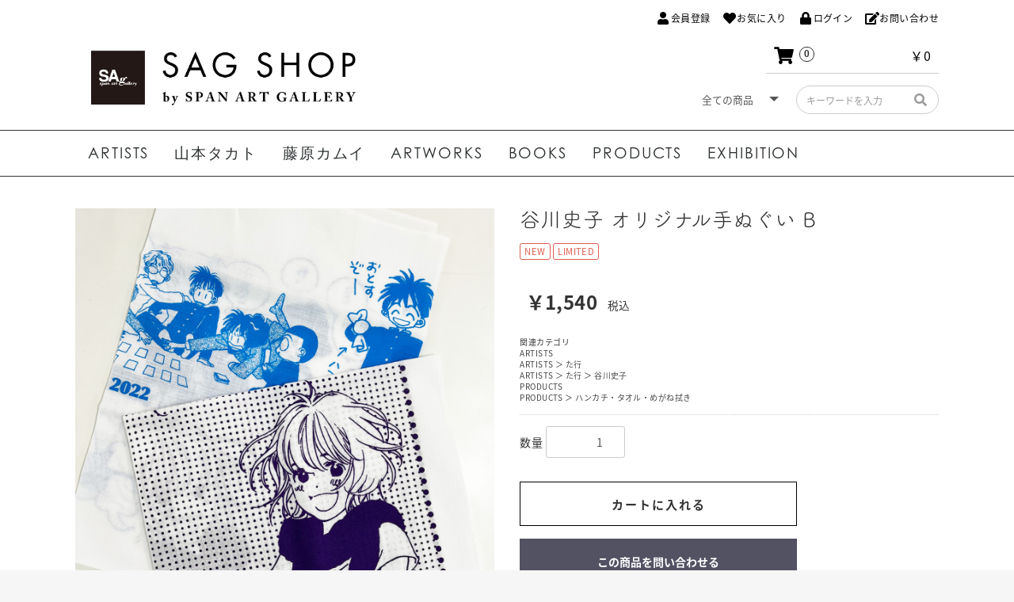

--- FILE ---
content_type: text/html; charset=UTF-8
request_url: https://span-art.com/shop/products/detail/883
body_size: 14269
content:
<!doctype html>
<html lang="ja">
<head prefix="og: http://ogp.me/ns# fb: http://ogp.me/ns/fb# product: http://ogp.me/ns/product#">
    <meta charset="utf-8">
    <meta name="viewport" content="width=device-width, initial-scale=1, shrink-to-fit=no">
    <meta name="eccube-csrf-token" content="xe_34aj3EDQ8VGblzOiEAFPqQX6b3l6LYG-mDK1ur5s">
    <title>Span Art Gallery / 谷川史子 オリジナル手ぬぐい B</title>
                        <link rel="icon" href="/shop/html/user_data/assets/img/common/favicon.ico">
    <link rel="stylesheet" href="https://stackpath.bootstrapcdn.com/bootstrap/3.4.1/css/bootstrap.min.css" integrity="sha384-HSMxcRTRxnN+Bdg0JdbxYKrThecOKuH5zCYotlSAcp1+c8xmyTe9GYg1l9a69psu" crossorigin="anonymous">
    <link rel="stylesheet" href="https://use.fontawesome.com/releases/v5.3.1/css/all.css" integrity="sha384-mzrmE5qonljUremFsqc01SB46JvROS7bZs3IO2EmfFsd15uHvIt+Y8vEf7N7fWAU" crossorigin="anonymous">
    <link rel="stylesheet" href="//cdn.jsdelivr.net/jquery.slick/1.6.0/slick.css">
    <link rel="stylesheet" href="/shop/html/template/dt4a103no2/assets/css/style.css">
		    	<!-- ▼jquery.colorbox -->
	<link rel="stylesheet" href="/shop/html/template/dt4a103no2/assets/js/jquery.colorbox/1/colorbox.css">
    <style>

        .slick-slider {
            margin-bottom: 30px;
        }

        .slick-dots {
            position: absolute;
            bottom: -45px;
            display: block;
            width: 100%;
            padding: 0;
            list-style: none;
            text-align: center;
        }

        .slick-dots li {
            position: relative;
            display: inline-block;
            width: 20px;
            height: 20px;
            margin: 0 5px;
            padding: 0;

            cursor: pointer;
        }

        .slick-dots li button {
            font-size: 0;
            line-height: 0;
            display: block;
            width: 20px;
            height: 20px;
            padding: 5px;
            cursor: pointer;
            color: transparent;
            border: 0;
            outline: none;
            background: transparent;
        }

        .slick-dots li button:hover,
        .slick-dots li button:focus {
            outline: none;
        }

        .slick-dots li button:hover:before,
        .slick-dots li button:focus:before {
            opacity: 1;
        }

        .slick-dots li button:before {
            content: " ";
            line-height: 20px;
            position: absolute;
            top: 0;
            left: 0;
            width: 12px;
            height: 12px;
            text-align: center;
            opacity: .25;
            background-color: black;
            border-radius: 50%;

        }

        .slick-dots li.slick-active button:before {
            opacity: .75;
            background-color: black;
        }

        .slick-dots li button.thumbnail img {
            width: 0;
            height: 0;
        }

    </style>
    <script src="https://code.jquery.com/jquery-3.3.1.min.js" integrity="sha256-FgpCb/KJQlLNfOu91ta32o/NMZxltwRo8QtmkMRdAu8=" crossorigin="anonymous"></script>
    <script>
        $(function() {
            $.ajaxSetup({
                'headers': {
                    'ECCUBE-CSRF-TOKEN': $('meta[name="eccube-csrf-token"]').attr('content')
                }
            });
        });
    </script>
                    <!-- ▼Adobe Fonts -->
            <script>
  (function(d) {
    var config = {
      kitId: 'vtw6paa',
      scriptTimeout: 3000,
      async: true
    },
    h=d.documentElement,t=setTimeout(function(){h.className=h.className.replace(/\bwf-loading\b/g,"")+" wf-inactive";},config.scriptTimeout),tk=d.createElement("script"),f=false,s=d.getElementsByTagName("script")[0],a;h.className+=" wf-loading";tk.src='https://use.typekit.net/'+config.kitId+'.js';tk.async=true;tk.onload=tk.onreadystatechange=function(){a=this.readyState;if(f||a&&a!="complete"&&a!="loaded")return;f=true;clearTimeout(t);try{Typekit.load(config)}catch(e){}};s.parentNode.insertBefore(tk,s)
  })(document);
</script>
        <!-- ▲Adobe Fonts -->
    <!-- ▼Google Analytics -->
            <!-- Global site tag (gtag.js) - Google Analytics -->
    <script async src="https://www.googletagmanager.com/gtag/js?id=UA-26290366-2"></script>
    <script>
      window.dataLayer = window.dataLayer || [];
      function gtag(){dataLayer.push(arguments);}
      gtag('js', new Date());

      gtag('config', 'UA-26290366-2');
    </script>
<!-- Global site tag (gtag.js) - Google Ads: 830363640test -->
<script async src="https://www.googletagmanager.com/gtag/js?id=AW-830363640"></script>
<script>
  window.dataLayer = window.dataLayer || [];
  function gtag(){dataLayer.push(arguments);}
  gtag('js', new Date());

  gtag('config', 'AW-830363640');
  
    </script>
        <!-- ▲Google Analytics -->

                <link rel="stylesheet" href="/shop/html/user_data/assets/css/customize.css">

    <!-- Shutto 翻訳 -->
    <script src="https://d.shutto-translation.com/trans.js?id=1593"></script>

    <!-- WorldShopping Checkout -->
    <script type="text/javascript" charset="UTF-8" async="true" src="https://checkout-api.worldshopping.jp/v1/script?token=span-art_com"></script>
<!-- End WorldShopping Checkout -->
</head>
<body id="page_product_detail" class="product_page">

<div class="ec-layoutRole">
                <div class="ec-layoutRole__header">
                <!-- ▼ヘッダー(商品検索・ログインナビ・カート) -->
            <div class="ec-headerNaviRole_area">
<div class="ec-headerNaviRole no2">
    <div class="ec-headerNaviRole__left">
		<div class="ec-headerDescription">
			<a href="https://span-art.com/index.html" target="_blank">銀座・京橋の画廊、アートギャラリー。幻想耽美、サブカル、アングラ、フェティッシュ、エロティック、漫画、原画展</a>
		</div>
		<div class="ec-headerRole__navSP">
            
<div class="ec-headerNavSP">
    <i class="fas fa-bars"></i>
</div>
		</div>
	</div>
    <div class="ec-headerNaviRole__right">
        <div class="ec-headerNaviRole__nav">
            
<div class="ec-headerNav">
            <div class="ec-headerNav__item">
            <a href="https://span-art.com/shop/entry">
                <i class="ec-headerNav__itemIcon fas fa-user fa-fw"></i>
                <span class="ec-headerNav__itemLink">会員登録</span>
            </a>
        </div>
                    <div class="ec-headerNav__item">
                <a href="https://span-art.com/shop/mypage/favorite">
                    <i class="ec-headerNav__itemIcon fas fa-heart fa-fw"></i>
                    <span class="ec-headerNav__itemLink">お気に入り</span>
                </a>
            </div>
                <div class="ec-headerNav__item">
            <a href="https://span-art.com/shop/mypage/login">
                <i class="ec-headerNav__itemIcon fas fa-lock fa-fw"></i>
                <span class="ec-headerNav__itemLink">ログイン</span>
            </a>
        </div>
        <div class="ec-headerNav__item">
            <a href="https://span-art.com/shop/contact">
                <i class="ec-headerNav__itemIcon fas fa-edit fa-fw"></i>
                <span class="ec-headerNav__itemLink">お問い合わせ</span>
            </a>
        </div>
    </div>
        </div>
        <div class="ec-headerRole__cart">
            <div class="ec-cartNaviWrap">
        <a class="ec-headerLink__item" href="https://span-art.com/shop/cart">
            <div class="ec-cartNavi no2">
                <i class="ec-cartNavi__icon fas fa-shopping-cart">
                    <span class="ec-cartNavi__badge">0</span>
                </i>
                <div class="ec-cartNavi__label">
                    <div class="ec-cartNavi__price">￥0</div>
                </div>
            </div>
        </a>
            <div class="ec-cartNaviNull">
            <div class="ec-cartNaviNull__message">
                <p>現在カート内に商品はございません。</p>
            </div>
        </div>
    </div>
        </div>
    </div>
</div>
</div>
        <!-- ▲ヘッダー(商品検索・ログインナビ・カート) -->
    <!-- ▼ロゴ -->
            <div class="ec-headerRole">
    <div class="ec-headerRole__title">
        <div class="ec-headerTitle">
            <div class="ec-headerTitle__title">
                <h1>
                    <a href="https://span-art.com/shop/">
                        <img src="/shop/html/template/dt4a103no2/assets/img/common/shop_logo.gif" alt="" />
                    </a>
                </h1>
            </div>
        </div>
    </div>
	<div class="header_right_area">
        <div class="ec-headerRole__cart logo_cart">
            <div class="ec-cartNaviWrap">
        <a class="ec-headerLink__item" href="https://span-art.com/shop/cart">
            <div class="ec-cartNavi no2">
                <i class="ec-cartNavi__icon fas fa-shopping-cart">
                    <span class="ec-cartNavi__badge">0</span>
                </i>
                <div class="ec-cartNavi__label">
                    <div class="ec-cartNavi__price">￥0</div>
                </div>
            </div>
        </a>
            <div class="ec-cartNaviNull">
            <div class="ec-cartNaviNull__message">
                <p>現在カート内に商品はございません。</p>
            </div>
        </div>
    </div>
        </div>
        <div class="ec-headerNaviRole__search logo_search no2">
            
<div class="ec-headerSearch">
    <form method="get" class="searchform" action="/shop/products/list">
        <div class="ec-headerSearch__category">
            <div class="ec-select ec-select_search">
                            <select name="category_id" class="category_id"><option value="">全ての商品</option><option value="7">ARTISTS</option><option value="23">　あ行</option><option value="187">　　安部祐一朗</option><option value="119">　　味戸ケイコ</option><option value="128">　　イヂチアキコ</option><option value="35">　　伊藤潤二</option><option value="36">　　今井キラ</option><option value="37">　　伊豫田晃一</option><option value="144">　　内林武史</option><option value="38">　　宇野亜喜良</option><option value="157">　　江口寿史</option><option value="145">　　En</option><option value="120">　　小川香織</option><option value="39">　　オカムラノリコ</option><option value="24">　か行</option><option value="182">　　北見隆</option><option value="114">　　開田裕治</option><option value="41">　　駕籠真太郎</option><option value="162">　　カミジョウヒロ</option><option value="165">　　河惣益巳</option><option value="135">　　北原功士</option><option value="126">　　木原敏江</option><option value="146">　　近未来</option><option value="44">　　黒木こずゑ</option><option value="45">　　桑原弘明</option><option value="138">　　高齊りゅう</option><option value="133">　　児嶋都</option><option value="25">　さ行</option><option value="152">　　坂井礼</option><option value="140">　　坂田靖子</option><option value="46">　　清水 真理</option><option value="47">　　神宮字光</option><option value="123">　　真条彩華</option><option value="48">　　杉本一文</option><option value="50">　　空山基</option><option value="26">　た行</option><option value="129">　　多賀新</option><option value="147">　　高田美苗</option><option value="52">　　高橋葉介</option><option value="134">　　祟山祟</option><option value="53">　　谷川史子</option><option value="54">　　種村季弘</option><option value="130">　　たま</option><option value="153">　　壺也</option><option value="163">　　寺田克也</option><option value="170">　　友沢ミミヨ</option><option value="171">　　とろろ園（こたお &amp; 友沢ミミヨ）</option><option value="61">　　トレヴァー・ブラウン</option><option value="27">　な行</option><option value="148">　　中村キク</option><option value="63">　　七菜乃</option><option value="65">　　西塚em</option><option value="64">　　西岡兄妹</option><option value="127">　　丹羽起史</option><option value="28">　は行</option><option value="186">　　藤原カムイ</option><option value="179">　　古川沙織</option><option value="176">　　星野架名</option><option value="175">　　波津彬子</option><option value="68">　　鳩山郁子</option><option value="168">　　バロン吉元</option><option value="158">　　ひかわきょうこ</option><option value="70">　　春川ナミオ</option><option value="71">　　日野日出志</option><option value="160">　　深瀬優子</option><option value="149">　　藤木佑里恵</option><option value="29">　ま行</option><option value="166">　　森口裕二</option><option value="74">　　町野好昭</option><option value="156">　　マツダケン</option><option value="137">　　松島智里</option><option value="75">　　丸尾末広</option><option value="155">　　美樹本晴彦</option><option value="115">　　三原順</option><option value="180">　　湊敦子</option><option value="78">　　村田兼一</option><option value="161">　　最合のぼる</option><option value="122">　　森馨</option><option value="30">　や行</option><option value="184">　　山脇隆</option><option value="139">　　山田雨月</option><option value="80">　　山下陽子</option><option value="81">　　山本タカト</option><option value="82">　　山本六三</option><option value="169">　　夢島スイ</option><option value="124">　わ行</option><option value="154">　　わかつきめぐみ</option><option value="125">　　わたなべまさこ</option><option value="142">山本タカト</option><option value="188">藤原カムイ</option><option value="9">ARTWORKS</option><option value="11">　平面作品</option><option value="10">　版画 / 複製画</option><option value="121">　人形</option><option value="151">　立体作品</option><option value="8">BOOKS</option><option value="131">　絵本</option><option value="112">　小説 / エッセイ</option><option value="107">　コミックス</option><option value="12">　作品集</option><option value="13">　雑誌・特集号</option><option value="113">　批評・論考</option><option value="91">PRODUCTS</option><option value="172">　プリント</option><option value="178">　　アクリルブロック</option><option value="174">　　マンガプリント</option><option value="173">　　キャンバスプリント</option><option value="100">　Tシャツ</option><option value="101">　バッグ</option><option value="116">　ハンカチ・タオル・めがね拭き</option><option value="102">　アクセサリー</option><option value="141">　　キーホルダー</option><option value="110">　　缶バッジ・缶マグネット・缶ミラー</option><option value="93">　ステーショナリー</option><option value="181">　　マスキングテープ</option><option value="177">　　しおり</option><option value="108">　　クリアファイル</option><option value="164">　　下敷き</option><option value="109">　　ステッカー</option><option value="117">　　ノート・メモ帳</option><option value="111">　　レターセット</option><option value="106">　　ポストカード</option><option value="159">　　ペンケース</option><option value="92">　ポスター</option><option value="143">　食器</option><option value="103">EXHIBITION</option><option value="185">　藤原カムイ展</option><option value="167">　JAPAN EXPO23</option><option value="150">　The Beginning</option><option value="104">　プロジェクトエロチカ</option><option value="132">　ホラージェネレーション</option><option value="105">　幻獣神話展</option><option value="136">　少女礼賛</option><option value="118">　移転オープン記念展「NEXT」</option></select>
    
            </div>
        </div>
        <div class="ec-headerSearch__keyword">
            <div class="ec-input">
                <input type="search" name="name" maxlength="50" class="search-name" placeholder="キーワードを入力" />
                <button class="ec-headerSearch__keywordBtn" type="submit">
                    <div class="ec-icon">
                        <i class="ec-headerNav__itemIcon fas fa-search fa-fw"></i>
                    </div>
                </button>
            </div>
        </div>
    </form>
</div>

        </div>
	</div>
</div>




<div class="ec-categoryNaviRole">
    <div class="ec-itemNav">
        <ul class="ec-itemNav__nav">
                            <li>
                            <a href="https://span-art.com/shop/products/list?category_id=7">
        ARTISTS
    </a>
            <ul>
                            <li>
                            <a href="https://span-art.com/shop/products/list?category_id=23">
        あ行
    </a>
            <ul>
                            <li>
                            <a href="https://span-art.com/shop/products/list?category_id=187">
        安部祐一朗
    </a>
    
                </li>
                            <li>
                            <a href="https://span-art.com/shop/products/list?category_id=119">
        味戸ケイコ
    </a>
    
                </li>
                            <li>
                            <a href="https://span-art.com/shop/products/list?category_id=128">
        イヂチアキコ
    </a>
    
                </li>
                            <li>
                            <a href="https://span-art.com/shop/products/list?category_id=35">
        伊藤潤二
    </a>
    
                </li>
                            <li>
                            <a href="https://span-art.com/shop/products/list?category_id=36">
        今井キラ
    </a>
    
                </li>
                            <li>
                            <a href="https://span-art.com/shop/products/list?category_id=37">
        伊豫田晃一
    </a>
    
                </li>
                            <li>
                            <a href="https://span-art.com/shop/products/list?category_id=144">
        内林武史
    </a>
    
                </li>
                            <li>
                            <a href="https://span-art.com/shop/products/list?category_id=38">
        宇野亜喜良
    </a>
    
                </li>
                            <li>
                            <a href="https://span-art.com/shop/products/list?category_id=157">
        江口寿史
    </a>
    
                </li>
                            <li>
                            <a href="https://span-art.com/shop/products/list?category_id=145">
        En
    </a>
    
                </li>
                            <li>
                            <a href="https://span-art.com/shop/products/list?category_id=120">
        小川香織
    </a>
    
                </li>
                            <li>
                            <a href="https://span-art.com/shop/products/list?category_id=39">
        オカムラノリコ
    </a>
    
                </li>
                    </ul>
    
                </li>
                            <li>
                            <a href="https://span-art.com/shop/products/list?category_id=24">
        か行
    </a>
            <ul>
                            <li>
                            <a href="https://span-art.com/shop/products/list?category_id=182">
        北見隆
    </a>
    
                </li>
                            <li>
                            <a href="https://span-art.com/shop/products/list?category_id=114">
        開田裕治
    </a>
    
                </li>
                            <li>
                            <a href="https://span-art.com/shop/products/list?category_id=41">
        駕籠真太郎
    </a>
    
                </li>
                            <li>
                            <a href="https://span-art.com/shop/products/list?category_id=162">
        カミジョウヒロ
    </a>
    
                </li>
                            <li>
                            <a href="https://span-art.com/shop/products/list?category_id=165">
        河惣益巳
    </a>
    
                </li>
                            <li>
                            <a href="https://span-art.com/shop/products/list?category_id=135">
        北原功士
    </a>
    
                </li>
                            <li>
                            <a href="https://span-art.com/shop/products/list?category_id=126">
        木原敏江
    </a>
    
                </li>
                            <li>
                            <a href="https://span-art.com/shop/products/list?category_id=146">
        近未来
    </a>
    
                </li>
                            <li>
                            <a href="https://span-art.com/shop/products/list?category_id=44">
        黒木こずゑ
    </a>
    
                </li>
                            <li>
                            <a href="https://span-art.com/shop/products/list?category_id=45">
        桑原弘明
    </a>
    
                </li>
                            <li>
                            <a href="https://span-art.com/shop/products/list?category_id=138">
        高齊りゅう
    </a>
    
                </li>
                            <li>
                            <a href="https://span-art.com/shop/products/list?category_id=133">
        児嶋都
    </a>
    
                </li>
                    </ul>
    
                </li>
                            <li>
                            <a href="https://span-art.com/shop/products/list?category_id=25">
        さ行
    </a>
            <ul>
                            <li>
                            <a href="https://span-art.com/shop/products/list?category_id=152">
        坂井礼
    </a>
    
                </li>
                            <li>
                            <a href="https://span-art.com/shop/products/list?category_id=140">
        坂田靖子
    </a>
    
                </li>
                            <li>
                            <a href="https://span-art.com/shop/products/list?category_id=46">
        清水 真理
    </a>
    
                </li>
                            <li>
                            <a href="https://span-art.com/shop/products/list?category_id=47">
        神宮字光
    </a>
    
                </li>
                            <li>
                            <a href="https://span-art.com/shop/products/list?category_id=123">
        真条彩華
    </a>
    
                </li>
                            <li>
                            <a href="https://span-art.com/shop/products/list?category_id=48">
        杉本一文
    </a>
    
                </li>
                            <li>
                            <a href="https://span-art.com/shop/products/list?category_id=50">
        空山基
    </a>
    
                </li>
                    </ul>
    
                </li>
                            <li>
                            <a href="https://span-art.com/shop/products/list?category_id=26">
        た行
    </a>
            <ul>
                            <li>
                            <a href="https://span-art.com/shop/products/list?category_id=129">
        多賀新
    </a>
    
                </li>
                            <li>
                            <a href="https://span-art.com/shop/products/list?category_id=147">
        高田美苗
    </a>
    
                </li>
                            <li>
                            <a href="https://span-art.com/shop/products/list?category_id=52">
        高橋葉介
    </a>
    
                </li>
                            <li>
                            <a href="https://span-art.com/shop/products/list?category_id=134">
        祟山祟
    </a>
    
                </li>
                            <li>
                            <a href="https://span-art.com/shop/products/list?category_id=53">
        谷川史子
    </a>
    
                </li>
                            <li>
                            <a href="https://span-art.com/shop/products/list?category_id=54">
        種村季弘
    </a>
    
                </li>
                            <li>
                            <a href="https://span-art.com/shop/products/list?category_id=130">
        たま
    </a>
    
                </li>
                            <li>
                            <a href="https://span-art.com/shop/products/list?category_id=153">
        壺也
    </a>
    
                </li>
                            <li>
                            <a href="https://span-art.com/shop/products/list?category_id=163">
        寺田克也
    </a>
    
                </li>
                            <li>
                            <a href="https://span-art.com/shop/products/list?category_id=170">
        友沢ミミヨ
    </a>
    
                </li>
                            <li>
                            <a href="https://span-art.com/shop/products/list?category_id=171">
        とろろ園（こたお &amp; 友沢ミミヨ）
    </a>
    
                </li>
                            <li>
                            <a href="https://span-art.com/shop/products/list?category_id=61">
        トレヴァー・ブラウン
    </a>
    
                </li>
                    </ul>
    
                </li>
                            <li>
                            <a href="https://span-art.com/shop/products/list?category_id=27">
        な行
    </a>
            <ul>
                            <li>
                            <a href="https://span-art.com/shop/products/list?category_id=148">
        中村キク
    </a>
    
                </li>
                            <li>
                            <a href="https://span-art.com/shop/products/list?category_id=63">
        七菜乃
    </a>
    
                </li>
                            <li>
                            <a href="https://span-art.com/shop/products/list?category_id=65">
        西塚em
    </a>
    
                </li>
                            <li>
                            <a href="https://span-art.com/shop/products/list?category_id=64">
        西岡兄妹
    </a>
    
                </li>
                            <li>
                            <a href="https://span-art.com/shop/products/list?category_id=127">
        丹羽起史
    </a>
    
                </li>
                    </ul>
    
                </li>
                            <li>
                            <a href="https://span-art.com/shop/products/list?category_id=28">
        は行
    </a>
            <ul>
                            <li>
                            <a href="https://span-art.com/shop/products/list?category_id=186">
        藤原カムイ
    </a>
    
                </li>
                            <li>
                            <a href="https://span-art.com/shop/products/list?category_id=179">
        古川沙織
    </a>
    
                </li>
                            <li>
                            <a href="https://span-art.com/shop/products/list?category_id=176">
        星野架名
    </a>
    
                </li>
                            <li>
                            <a href="https://span-art.com/shop/products/list?category_id=175">
        波津彬子
    </a>
    
                </li>
                            <li>
                            <a href="https://span-art.com/shop/products/list?category_id=68">
        鳩山郁子
    </a>
    
                </li>
                            <li>
                            <a href="https://span-art.com/shop/products/list?category_id=168">
        バロン吉元
    </a>
    
                </li>
                            <li>
                            <a href="https://span-art.com/shop/products/list?category_id=158">
        ひかわきょうこ
    </a>
    
                </li>
                            <li>
                            <a href="https://span-art.com/shop/products/list?category_id=70">
        春川ナミオ
    </a>
    
                </li>
                            <li>
                            <a href="https://span-art.com/shop/products/list?category_id=71">
        日野日出志
    </a>
    
                </li>
                            <li>
                            <a href="https://span-art.com/shop/products/list?category_id=160">
        深瀬優子
    </a>
    
                </li>
                            <li>
                            <a href="https://span-art.com/shop/products/list?category_id=149">
        藤木佑里恵
    </a>
    
                </li>
                    </ul>
    
                </li>
                            <li>
                            <a href="https://span-art.com/shop/products/list?category_id=29">
        ま行
    </a>
            <ul>
                            <li>
                            <a href="https://span-art.com/shop/products/list?category_id=166">
        森口裕二
    </a>
    
                </li>
                            <li>
                            <a href="https://span-art.com/shop/products/list?category_id=74">
        町野好昭
    </a>
    
                </li>
                            <li>
                            <a href="https://span-art.com/shop/products/list?category_id=156">
        マツダケン
    </a>
    
                </li>
                            <li>
                            <a href="https://span-art.com/shop/products/list?category_id=137">
        松島智里
    </a>
    
                </li>
                            <li>
                            <a href="https://span-art.com/shop/products/list?category_id=75">
        丸尾末広
    </a>
    
                </li>
                            <li>
                            <a href="https://span-art.com/shop/products/list?category_id=155">
        美樹本晴彦
    </a>
    
                </li>
                            <li>
                            <a href="https://span-art.com/shop/products/list?category_id=115">
        三原順
    </a>
    
                </li>
                            <li>
                            <a href="https://span-art.com/shop/products/list?category_id=180">
        湊敦子
    </a>
    
                </li>
                            <li>
                            <a href="https://span-art.com/shop/products/list?category_id=78">
        村田兼一
    </a>
    
                </li>
                            <li>
                            <a href="https://span-art.com/shop/products/list?category_id=161">
        最合のぼる
    </a>
    
                </li>
                            <li>
                            <a href="https://span-art.com/shop/products/list?category_id=122">
        森馨
    </a>
    
                </li>
                    </ul>
    
                </li>
                            <li>
                            <a href="https://span-art.com/shop/products/list?category_id=30">
        や行
    </a>
            <ul>
                            <li>
                            <a href="https://span-art.com/shop/products/list?category_id=184">
        山脇隆
    </a>
    
                </li>
                            <li>
                            <a href="https://span-art.com/shop/products/list?category_id=139">
        山田雨月
    </a>
    
                </li>
                            <li>
                            <a href="https://span-art.com/shop/products/list?category_id=80">
        山下陽子
    </a>
    
                </li>
                            <li>
                            <a href="https://span-art.com/shop/products/list?category_id=81">
        山本タカト
    </a>
    
                </li>
                            <li>
                            <a href="https://span-art.com/shop/products/list?category_id=82">
        山本六三
    </a>
    
                </li>
                            <li>
                            <a href="https://span-art.com/shop/products/list?category_id=169">
        夢島スイ
    </a>
    
                </li>
                    </ul>
    
                </li>
                            <li>
                            <a href="https://span-art.com/shop/products/list?category_id=124">
        わ行
    </a>
            <ul>
                            <li>
                            <a href="https://span-art.com/shop/products/list?category_id=154">
        わかつきめぐみ
    </a>
    
                </li>
                            <li>
                            <a href="https://span-art.com/shop/products/list?category_id=125">
        わたなべまさこ
    </a>
    
                </li>
                    </ul>
    
                </li>
                    </ul>
    
                </li>
                            <li>
                            <a href="https://span-art.com/shop/products/list?category_id=142">
        山本タカト
    </a>
    
                </li>
                            <li>
                            <a href="https://span-art.com/shop/products/list?category_id=188">
        藤原カムイ
    </a>
    
                </li>
                            <li>
                            <a href="https://span-art.com/shop/products/list?category_id=9">
        ARTWORKS
    </a>
            <ul>
                            <li>
                            <a href="https://span-art.com/shop/products/list?category_id=11">
        平面作品
    </a>
    
                </li>
                            <li>
                            <a href="https://span-art.com/shop/products/list?category_id=10">
        版画 / 複製画
    </a>
    
                </li>
                            <li>
                            <a href="https://span-art.com/shop/products/list?category_id=121">
        人形
    </a>
    
                </li>
                            <li>
                            <a href="https://span-art.com/shop/products/list?category_id=151">
        立体作品
    </a>
    
                </li>
                    </ul>
    
                </li>
                            <li>
                            <a href="https://span-art.com/shop/products/list?category_id=8">
        BOOKS
    </a>
            <ul>
                            <li>
                            <a href="https://span-art.com/shop/products/list?category_id=131">
        絵本
    </a>
    
                </li>
                            <li>
                            <a href="https://span-art.com/shop/products/list?category_id=112">
        小説 / エッセイ
    </a>
    
                </li>
                            <li>
                            <a href="https://span-art.com/shop/products/list?category_id=107">
        コミックス
    </a>
    
                </li>
                            <li>
                            <a href="https://span-art.com/shop/products/list?category_id=12">
        作品集
    </a>
    
                </li>
                            <li>
                            <a href="https://span-art.com/shop/products/list?category_id=13">
        雑誌・特集号
    </a>
    
                </li>
                            <li>
                            <a href="https://span-art.com/shop/products/list?category_id=113">
        批評・論考
    </a>
    
                </li>
                    </ul>
    
                </li>
                            <li>
                            <a href="https://span-art.com/shop/products/list?category_id=91">
        PRODUCTS
    </a>
            <ul>
                            <li>
                            <a href="https://span-art.com/shop/products/list?category_id=172">
        プリント
    </a>
            <ul>
                            <li>
                            <a href="https://span-art.com/shop/products/list?category_id=178">
        アクリルブロック
    </a>
    
                </li>
                            <li>
                            <a href="https://span-art.com/shop/products/list?category_id=174">
        マンガプリント
    </a>
    
                </li>
                            <li>
                            <a href="https://span-art.com/shop/products/list?category_id=173">
        キャンバスプリント
    </a>
    
                </li>
                    </ul>
    
                </li>
                            <li>
                            <a href="https://span-art.com/shop/products/list?category_id=100">
        Tシャツ
    </a>
    
                </li>
                            <li>
                            <a href="https://span-art.com/shop/products/list?category_id=101">
        バッグ
    </a>
    
                </li>
                            <li>
                            <a href="https://span-art.com/shop/products/list?category_id=116">
        ハンカチ・タオル・めがね拭き
    </a>
    
                </li>
                            <li>
                            <a href="https://span-art.com/shop/products/list?category_id=102">
        アクセサリー
    </a>
            <ul>
                            <li>
                            <a href="https://span-art.com/shop/products/list?category_id=141">
        キーホルダー
    </a>
    
                </li>
                            <li>
                            <a href="https://span-art.com/shop/products/list?category_id=110">
        缶バッジ・缶マグネット・缶ミラー
    </a>
    
                </li>
                    </ul>
    
                </li>
                            <li>
                            <a href="https://span-art.com/shop/products/list?category_id=93">
        ステーショナリー
    </a>
            <ul>
                            <li>
                            <a href="https://span-art.com/shop/products/list?category_id=181">
        マスキングテープ
    </a>
    
                </li>
                            <li>
                            <a href="https://span-art.com/shop/products/list?category_id=177">
        しおり
    </a>
    
                </li>
                            <li>
                            <a href="https://span-art.com/shop/products/list?category_id=108">
        クリアファイル
    </a>
    
                </li>
                            <li>
                            <a href="https://span-art.com/shop/products/list?category_id=164">
        下敷き
    </a>
    
                </li>
                            <li>
                            <a href="https://span-art.com/shop/products/list?category_id=109">
        ステッカー
    </a>
    
                </li>
                            <li>
                            <a href="https://span-art.com/shop/products/list?category_id=117">
        ノート・メモ帳
    </a>
    
                </li>
                            <li>
                            <a href="https://span-art.com/shop/products/list?category_id=111">
        レターセット
    </a>
    
                </li>
                            <li>
                            <a href="https://span-art.com/shop/products/list?category_id=106">
        ポストカード
    </a>
    
                </li>
                            <li>
                            <a href="https://span-art.com/shop/products/list?category_id=159">
        ペンケース
    </a>
    
                </li>
                    </ul>
    
                </li>
                            <li>
                            <a href="https://span-art.com/shop/products/list?category_id=92">
        ポスター
    </a>
    
                </li>
                            <li>
                            <a href="https://span-art.com/shop/products/list?category_id=143">
        食器
    </a>
    
                </li>
                    </ul>
    
                </li>
                            <li>
                            <a href="https://span-art.com/shop/products/list?category_id=103">
        EXHIBITION
    </a>
            <ul>
                            <li>
                            <a href="https://span-art.com/shop/products/list?category_id=185">
        藤原カムイ展
    </a>
    
                </li>
                            <li>
                            <a href="https://span-art.com/shop/products/list?category_id=167">
        JAPAN EXPO23
    </a>
    
                </li>
                            <li>
                            <a href="https://span-art.com/shop/products/list?category_id=150">
        The Beginning
    </a>
    
                </li>
                            <li>
                            <a href="https://span-art.com/shop/products/list?category_id=104">
        プロジェクトエロチカ
    </a>
    
                </li>
                            <li>
                            <a href="https://span-art.com/shop/products/list?category_id=132">
        ホラージェネレーション
    </a>
    
                </li>
                            <li>
                            <a href="https://span-art.com/shop/products/list?category_id=105">
        幻獣神話展
    </a>
    
                </li>
                            <li>
                            <a href="https://span-art.com/shop/products/list?category_id=136">
        少女礼賛
    </a>
    
                </li>
                            <li>
                            <a href="https://span-art.com/shop/products/list?category_id=118">
        移転オープン記念展「NEXT」
    </a>
    
                </li>
                    </ul>
    
                </li>
                    </ul>
    </div>
</div>

        <!-- ▲ロゴ -->

        </div>
    
    	
    <div class="ec-layoutRole__contents">
                
                
        <div class="ec-layoutRole__main">
                        
                            <div class="ec-productRole">
        <div class="ec-grid2">
            <div class="ec-grid2__cell">
                <div class="ec-sliderItemRole">
					<!-- ▼detail_imagetype1.twig または detail_imagetype2.twig -->
                    <ul class="main_visual" style="display:none;">
			<li class="item">
			<a href="/shop/html/upload/save_image/1102165430_63622236d2889.jpg" class="cbox">
				<img src="/shop/html/upload/save_image/1102165430_63622236d2889.jpg">
			</a>
		</li>
			<li class="item">
			<a href="/shop/html/upload/save_image/1104202845_6364f76da9ac8.jpg" class="cbox">
				<img src="/shop/html/upload/save_image/1104202845_6364f76da9ac8.jpg">
			</a>
		</li>
	</ul>
	<ul class="main_visual-thumbnails" style="display:none;">
				<li class="item">
			<img src="/shop/html/upload/save_image/1102165430_63622236d2889.jpg">
		</li>
				<li class="item">
			<img src="/shop/html/upload/save_image/1104202845_6364f76da9ac8.jpg">
		</li>
			</ul>

                </div>
            </div>
			<div class="ec-grid2__cell">
                <div class="ec-productRole__profile">
                                        <div class="ec-productRole__title">
                        <h2 class="ec-headingTitle">谷川史子 オリジナル手ぬぐい B</h2>
                    </div>
                                        <ul class="ec-productRole__tags">
                                                    <li class="ec-productRole__tag tag_1">NEW</li>
                                                    <li class="ec-productRole__tag tag_3">LIMITED</li>
                                            </ul>
                                                                                                                            <div class="ec-productRole__price">
                                                    <div class="ec-price">
                                <span class="ec-price__price">￥1,540</span>
                                <span class="ec-price__tax">税込</span>
                            </div>
                                            </div>
                                                                                                        <div class="ec-productRole__category">
                            <div>関連カテゴリ</div>
                                                            <ul>
                                    <li>
                                                                                    <a href="https://span-art.com/shop/products/list?category_id=7">ARTISTS</a>                                    </li>
                                </ul>
                                                            <ul>
                                    <li>
                                                                                    <a href="https://span-art.com/shop/products/list?category_id=7">ARTISTS</a>                                            <span>＞</span>                                            <a href="https://span-art.com/shop/products/list?category_id=26">た行</a>                                    </li>
                                </ul>
                                                            <ul>
                                    <li>
                                                                                    <a href="https://span-art.com/shop/products/list?category_id=7">ARTISTS</a>                                            <span>＞</span>                                            <a href="https://span-art.com/shop/products/list?category_id=26">た行</a>                                            <span>＞</span>                                            <a href="https://span-art.com/shop/products/list?category_id=53">谷川史子</a>                                    </li>
                                </ul>
                                                            <ul>
                                    <li>
                                                                                    <a href="https://span-art.com/shop/products/list?category_id=91">PRODUCTS</a>                                    </li>
                                </ul>
                                                            <ul>
                                    <li>
                                                                                    <a href="https://span-art.com/shop/products/list?category_id=91">PRODUCTS</a>                                            <span>＞</span>                                            <a href="https://span-art.com/shop/products/list?category_id=116">ハンカチ・タオル・めがね拭き</a>                                    </li>
                                </ul>
                                                    </div>
                                        <form action="https://span-art.com/shop/products/add_cart/883" method="post" id="form1" name="form1">
                                                    <div class="ec-productRole__actions">
                                                                <div class="ec-numberInput"><span>数量</span>
                                    <input type="number" id="quantity" name="quantity" required="required" min="1" maxlength="9" class="form-control" value="1" />
                                    
                                </div>
                            </div>
                            <div class="ec-productRole__btn">
                                <button type="submit" class="ec-blockBtn--action add-cart">
                                    カートに入れる
                                </button>
                            </div>
                        
                        <input type="hidden" id="product_id" name="product_id" value="883" /><input type="hidden" id="ProductClass" name="ProductClass" value="2335" /><input type="hidden" id="_token" name="_token" value="phJWzSNOV1mrbxMCQlCfIPqFC_m-q2vtpwJCXfzcjLA" />
                    </form>
                    <div class="ec-modal">
                        <div class="ec-modal-overlay">
                            <div class="ec-modal-wrap">
                                <span class="ec-modal-close"><span class="ec-icon"><img src="/shop/html/template/dt4a103no2/assets/icon/cross-dark.svg" alt=""/></span></span>
                                <div id="ec-modal-header" class="text-center">カートに追加しました。</div>
                                <div class="ec-modal-box">
                                    <div class="ec-role">
                                        <span class="ec-inlineBtn--cancel">お買い物を続ける</span>
                                        <a href="https://span-art.com/shop/cart" class="ec-inlineBtn--action">カートへ進む</a>
                                    </div>
                                </div>
                            </div>
                        </div>
                    </div>
                                            <form action="https://span-art.com/shop/products/add_favorite/883" method="post">
                            <div class="ec-productRole__btn">
                                                                    <button type="submit" id="favorite" class="ec-blockBtn--cancel">
                                        お気に入りに追加
                                    </button>
                                                            </div>
                        </form>
                                        <div class="ec-productRole__description">2022年 谷川史子個展 オリジナルグッズがオンラインショップに登場です！<br />
<br />
■素材：綿100%<br />
<br />
TANIKAWA Fumiko Japanese style cotton towel
                    </div>
                </div>
            </div>
        </div>
            </div>

                                        <div class="ec-layoutRole__mainBottom">
                        <!-- ▼最近のチェック商品 -->
            
        <!-- ▲最近のチェック商品 -->
    <!-- ▼国内送料について -->
            <div class="ec-shipping">
    
    <h5>【国内送料について】</h5>
    <p>
        <br><br>送料一律：550円（沖縄・北海道・四国・九州は770円）
　     <br>※発送方法はサイズ重量により下記より選定いたします。
        <br>日本郵便（クリックポスト／レターパック）、クロネコヤマト（宅急便／こねこ便）。
        <br>☆原画・複製原画はご注文後、別途送料を頂戴いたします。
            </p><br>
        <br>藤原カムイ原画展商品につきましては別途送料設定がございます。
    　　<br>各商品ページにてご確認ください。
    </p><br>
    
    <h5>【通信販売対応日について】</h5>
    <p>店舗営業日・営業時間に準じます。
    <br>通信販売の対応は店舗営業日のみとなっております。<br>
    </p><br>
        
    <h5>【お支払い方法について】</h5>
    <p>クレジット決済<br>
　<br>ご入金の確認がとれないご注文のキャンセル確認など、業務煩雑化にともない銀行振込は廃止させていただきました。<br>

       <br>なお、クレジットカードをお持ちでないお客様につきましては、お問い合わせフォームより
        <br>【ご希望の商品名と個数・お名前・ご住所・お電話番号・メールアドレス】をお知らせください。
        <br>メールにてご注文に対応させていただきます。<br>
    </p><br>

    <h5 class="mt-2">【サイン本の状態について】</h5>
    <p>サイン本は一点ずつ表紙を開いて、先生にサインを入れていただいております。 
    <br>きれいな状態でお届けできるよう保管・梱包には細心の注意を図っておりますが、細かい状態が気になる方は店頭でのご購入をおすすめしております。
    </p>
    </p><br>
    
    <h5 class="mt-2">【発送先について】</h5>
    <p>ご注文者様のご住所と発送先が異なる場合は、必ずコメント欄にてご連絡ください。<br>
</div>
        <!-- ▲国内送料について -->

                </div>
                    </div>

                    </div>

                <div class="ec-layoutRole__contentBottom">
                <!-- ▼カテゴリナビ(PC) -->
            



<script src="https://cdnjs.cloudflare.com/ajax/libs/jquery-cookie/1.4.1/jquery.cookie.min.js"></script>
<script>
$(function() {
    //クッキーの値を設定
    var cookie = '';
 
    //クッキーが存在する場合、変数に値を設定
    if ($.cookie('accordion_cookie') && $.cookie('accordion_cookie') != null) {
        var cookie = $.cookie('accordion_cookie');
    }
 
    //Font Awesome CSS設定
    var plus_icon = 'accordion-plus';
    var minus_icon = 'accordion-minus';
 
    //アコーディオントリガー数だけ実行
    $('.accordion-trigger').each(function(index) {
 
        //クッキーからアコーディオン開閉設定
        if ($.cookie('accordion_cookie') == null || cookie.indexOf('[' + index + ']') == -1) {
            $(this).children('span').removeClass().addClass(plus_icon);
            $(this).next('.accordion').hide();
            //クッキーにアコーディオンナンバーがある場合、開ける
        } else {
            $(this).children('span').removeClass().addClass(minus_icon);
            $(this).next('.accordion').show();
        }
 
        //アコーディオントリガークリックされたら
        $(this).on('click',function() {
            $trigger_icon = $(this).children('span');
            //アコーディオンを開閉する
            $(this).next('.accordion').slideToggle();
 
            //プラスアイコンならマイナスにして開く
            if ($trigger_icon.hasClass('accordion-plus')) {
                $trigger_icon.removeClass();
				$trigger_icon.addClass(minus_icon);
                cookie += '[' + index + ']';
                $.cookie('accordion_cookie', cookie);
            //プラスアイコンでないでないならプラスにして閉じる
            } else {
                $trigger_icon.removeClass().addClass(plus_icon);
                cookie = cookie.replace('[' + index + ']', '');
                //クッキーに何も保存されていなければクッキーを削除
                if (cookie.length == 0) {
                    $.cookie('accordion_cookie', '', {
                        expires: -1
                    });
                } else {
                    $.cookie('accordion_cookie', cookie);
                }
            }
        });
    });
});
</script>
<div class="ec-role">
    <div class="category_side_area">
		<div class="category_side_title">
			CATEGORY
		</div>
        <ul>
                            <li class="category_block">
                        			<a class="page_link" href="https://span-art.com/shop/products/list?category_id=7"><i class="ec-headerNav__itemIcon fas fa-external-link-square-alt fa-fw"></i></a>
		<a class="accordion-trigger">ARTISTS<span class="accordion-plus"></span></a>
	            <ul class="accordion">
                            <li >
                    <em>┗</em>    			<a href="https://span-art.com/shop/products/list?category_id=23">あ行</a>
	            <ul>
                            <li >
                    <em>┗</em>    			<a href="https://span-art.com/shop/products/list?category_id=187">安部祐一朗</a>
	    
                </li>
                            <li >
                    <em>┗</em>    			<a href="https://span-art.com/shop/products/list?category_id=119">味戸ケイコ</a>
	    
                </li>
                            <li >
                    <em>┗</em>    			<a href="https://span-art.com/shop/products/list?category_id=128">イヂチアキコ</a>
	    
                </li>
                            <li >
                    <em>┗</em>    			<a href="https://span-art.com/shop/products/list?category_id=35">伊藤潤二</a>
	    
                </li>
                            <li >
                    <em>┗</em>    			<a href="https://span-art.com/shop/products/list?category_id=36">今井キラ</a>
	    
                </li>
                            <li >
                    <em>┗</em>    			<a href="https://span-art.com/shop/products/list?category_id=37">伊豫田晃一</a>
	    
                </li>
                            <li >
                    <em>┗</em>    			<a href="https://span-art.com/shop/products/list?category_id=144">内林武史</a>
	    
                </li>
                            <li >
                    <em>┗</em>    			<a href="https://span-art.com/shop/products/list?category_id=38">宇野亜喜良</a>
	    
                </li>
                            <li >
                    <em>┗</em>    			<a href="https://span-art.com/shop/products/list?category_id=157">江口寿史</a>
	    
                </li>
                            <li >
                    <em>┗</em>    			<a href="https://span-art.com/shop/products/list?category_id=145">En</a>
	    
                </li>
                            <li >
                    <em>┗</em>    			<a href="https://span-art.com/shop/products/list?category_id=120">小川香織</a>
	    
                </li>
                            <li >
                    <em>┗</em>    			<a href="https://span-art.com/shop/products/list?category_id=39">オカムラノリコ</a>
	    
                </li>
                    </ul>
    
                </li>
                            <li >
                    <em>┗</em>    			<a href="https://span-art.com/shop/products/list?category_id=24">か行</a>
	            <ul>
                            <li >
                    <em>┗</em>    			<a href="https://span-art.com/shop/products/list?category_id=182">北見隆</a>
	    
                </li>
                            <li >
                    <em>┗</em>    			<a href="https://span-art.com/shop/products/list?category_id=114">開田裕治</a>
	    
                </li>
                            <li >
                    <em>┗</em>    			<a href="https://span-art.com/shop/products/list?category_id=41">駕籠真太郎</a>
	    
                </li>
                            <li >
                    <em>┗</em>    			<a href="https://span-art.com/shop/products/list?category_id=162">カミジョウヒロ</a>
	    
                </li>
                            <li >
                    <em>┗</em>    			<a href="https://span-art.com/shop/products/list?category_id=165">河惣益巳</a>
	    
                </li>
                            <li >
                    <em>┗</em>    			<a href="https://span-art.com/shop/products/list?category_id=135">北原功士</a>
	    
                </li>
                            <li >
                    <em>┗</em>    			<a href="https://span-art.com/shop/products/list?category_id=126">木原敏江</a>
	    
                </li>
                            <li >
                    <em>┗</em>    			<a href="https://span-art.com/shop/products/list?category_id=146">近未来</a>
	    
                </li>
                            <li >
                    <em>┗</em>    			<a href="https://span-art.com/shop/products/list?category_id=44">黒木こずゑ</a>
	    
                </li>
                            <li >
                    <em>┗</em>    			<a href="https://span-art.com/shop/products/list?category_id=45">桑原弘明</a>
	    
                </li>
                            <li >
                    <em>┗</em>    			<a href="https://span-art.com/shop/products/list?category_id=138">高齊りゅう</a>
	    
                </li>
                            <li >
                    <em>┗</em>    			<a href="https://span-art.com/shop/products/list?category_id=133">児嶋都</a>
	    
                </li>
                    </ul>
    
                </li>
                            <li >
                    <em>┗</em>    			<a href="https://span-art.com/shop/products/list?category_id=25">さ行</a>
	            <ul>
                            <li >
                    <em>┗</em>    			<a href="https://span-art.com/shop/products/list?category_id=152">坂井礼</a>
	    
                </li>
                            <li >
                    <em>┗</em>    			<a href="https://span-art.com/shop/products/list?category_id=140">坂田靖子</a>
	    
                </li>
                            <li >
                    <em>┗</em>    			<a href="https://span-art.com/shop/products/list?category_id=46">清水 真理</a>
	    
                </li>
                            <li >
                    <em>┗</em>    			<a href="https://span-art.com/shop/products/list?category_id=47">神宮字光</a>
	    
                </li>
                            <li >
                    <em>┗</em>    			<a href="https://span-art.com/shop/products/list?category_id=123">真条彩華</a>
	    
                </li>
                            <li >
                    <em>┗</em>    			<a href="https://span-art.com/shop/products/list?category_id=48">杉本一文</a>
	    
                </li>
                            <li >
                    <em>┗</em>    			<a href="https://span-art.com/shop/products/list?category_id=50">空山基</a>
	    
                </li>
                    </ul>
    
                </li>
                            <li >
                    <em>┗</em>    			<a href="https://span-art.com/shop/products/list?category_id=26">た行</a>
	            <ul>
                            <li >
                    <em>┗</em>    			<a href="https://span-art.com/shop/products/list?category_id=129">多賀新</a>
	    
                </li>
                            <li >
                    <em>┗</em>    			<a href="https://span-art.com/shop/products/list?category_id=147">高田美苗</a>
	    
                </li>
                            <li >
                    <em>┗</em>    			<a href="https://span-art.com/shop/products/list?category_id=52">高橋葉介</a>
	    
                </li>
                            <li >
                    <em>┗</em>    			<a href="https://span-art.com/shop/products/list?category_id=134">祟山祟</a>
	    
                </li>
                            <li >
                    <em>┗</em>    			<a href="https://span-art.com/shop/products/list?category_id=53">谷川史子</a>
	    
                </li>
                            <li >
                    <em>┗</em>    			<a href="https://span-art.com/shop/products/list?category_id=54">種村季弘</a>
	    
                </li>
                            <li >
                    <em>┗</em>    			<a href="https://span-art.com/shop/products/list?category_id=130">たま</a>
	    
                </li>
                            <li >
                    <em>┗</em>    			<a href="https://span-art.com/shop/products/list?category_id=153">壺也</a>
	    
                </li>
                            <li >
                    <em>┗</em>    			<a href="https://span-art.com/shop/products/list?category_id=163">寺田克也</a>
	    
                </li>
                            <li >
                    <em>┗</em>    			<a href="https://span-art.com/shop/products/list?category_id=170">友沢ミミヨ</a>
	    
                </li>
                            <li >
                    <em>┗</em>    			<a href="https://span-art.com/shop/products/list?category_id=171">とろろ園（こたお &amp; 友沢ミミヨ）</a>
	    
                </li>
                            <li >
                    <em>┗</em>    			<a href="https://span-art.com/shop/products/list?category_id=61">トレヴァー・ブラウン</a>
	    
                </li>
                    </ul>
    
                </li>
                            <li >
                    <em>┗</em>    			<a href="https://span-art.com/shop/products/list?category_id=27">な行</a>
	            <ul>
                            <li >
                    <em>┗</em>    			<a href="https://span-art.com/shop/products/list?category_id=148">中村キク</a>
	    
                </li>
                            <li >
                    <em>┗</em>    			<a href="https://span-art.com/shop/products/list?category_id=63">七菜乃</a>
	    
                </li>
                            <li >
                    <em>┗</em>    			<a href="https://span-art.com/shop/products/list?category_id=65">西塚em</a>
	    
                </li>
                            <li >
                    <em>┗</em>    			<a href="https://span-art.com/shop/products/list?category_id=64">西岡兄妹</a>
	    
                </li>
                            <li >
                    <em>┗</em>    			<a href="https://span-art.com/shop/products/list?category_id=127">丹羽起史</a>
	    
                </li>
                    </ul>
    
                </li>
                            <li >
                    <em>┗</em>    			<a href="https://span-art.com/shop/products/list?category_id=28">は行</a>
	            <ul>
                            <li >
                    <em>┗</em>    			<a href="https://span-art.com/shop/products/list?category_id=186">藤原カムイ</a>
	    
                </li>
                            <li >
                    <em>┗</em>    			<a href="https://span-art.com/shop/products/list?category_id=179">古川沙織</a>
	    
                </li>
                            <li >
                    <em>┗</em>    			<a href="https://span-art.com/shop/products/list?category_id=176">星野架名</a>
	    
                </li>
                            <li >
                    <em>┗</em>    			<a href="https://span-art.com/shop/products/list?category_id=175">波津彬子</a>
	    
                </li>
                            <li >
                    <em>┗</em>    			<a href="https://span-art.com/shop/products/list?category_id=68">鳩山郁子</a>
	    
                </li>
                            <li >
                    <em>┗</em>    			<a href="https://span-art.com/shop/products/list?category_id=168">バロン吉元</a>
	    
                </li>
                            <li >
                    <em>┗</em>    			<a href="https://span-art.com/shop/products/list?category_id=158">ひかわきょうこ</a>
	    
                </li>
                            <li >
                    <em>┗</em>    			<a href="https://span-art.com/shop/products/list?category_id=70">春川ナミオ</a>
	    
                </li>
                            <li >
                    <em>┗</em>    			<a href="https://span-art.com/shop/products/list?category_id=71">日野日出志</a>
	    
                </li>
                            <li >
                    <em>┗</em>    			<a href="https://span-art.com/shop/products/list?category_id=160">深瀬優子</a>
	    
                </li>
                            <li >
                    <em>┗</em>    			<a href="https://span-art.com/shop/products/list?category_id=149">藤木佑里恵</a>
	    
                </li>
                    </ul>
    
                </li>
                            <li >
                    <em>┗</em>    			<a href="https://span-art.com/shop/products/list?category_id=29">ま行</a>
	            <ul>
                            <li >
                    <em>┗</em>    			<a href="https://span-art.com/shop/products/list?category_id=166">森口裕二</a>
	    
                </li>
                            <li >
                    <em>┗</em>    			<a href="https://span-art.com/shop/products/list?category_id=74">町野好昭</a>
	    
                </li>
                            <li >
                    <em>┗</em>    			<a href="https://span-art.com/shop/products/list?category_id=156">マツダケン</a>
	    
                </li>
                            <li >
                    <em>┗</em>    			<a href="https://span-art.com/shop/products/list?category_id=137">松島智里</a>
	    
                </li>
                            <li >
                    <em>┗</em>    			<a href="https://span-art.com/shop/products/list?category_id=75">丸尾末広</a>
	    
                </li>
                            <li >
                    <em>┗</em>    			<a href="https://span-art.com/shop/products/list?category_id=155">美樹本晴彦</a>
	    
                </li>
                            <li >
                    <em>┗</em>    			<a href="https://span-art.com/shop/products/list?category_id=115">三原順</a>
	    
                </li>
                            <li >
                    <em>┗</em>    			<a href="https://span-art.com/shop/products/list?category_id=180">湊敦子</a>
	    
                </li>
                            <li >
                    <em>┗</em>    			<a href="https://span-art.com/shop/products/list?category_id=78">村田兼一</a>
	    
                </li>
                            <li >
                    <em>┗</em>    			<a href="https://span-art.com/shop/products/list?category_id=161">最合のぼる</a>
	    
                </li>
                            <li >
                    <em>┗</em>    			<a href="https://span-art.com/shop/products/list?category_id=122">森馨</a>
	    
                </li>
                    </ul>
    
                </li>
                            <li >
                    <em>┗</em>    			<a href="https://span-art.com/shop/products/list?category_id=30">や行</a>
	            <ul>
                            <li >
                    <em>┗</em>    			<a href="https://span-art.com/shop/products/list?category_id=184">山脇隆</a>
	    
                </li>
                            <li >
                    <em>┗</em>    			<a href="https://span-art.com/shop/products/list?category_id=139">山田雨月</a>
	    
                </li>
                            <li >
                    <em>┗</em>    			<a href="https://span-art.com/shop/products/list?category_id=80">山下陽子</a>
	    
                </li>
                            <li >
                    <em>┗</em>    			<a href="https://span-art.com/shop/products/list?category_id=81">山本タカト</a>
	    
                </li>
                            <li >
                    <em>┗</em>    			<a href="https://span-art.com/shop/products/list?category_id=82">山本六三</a>
	    
                </li>
                            <li >
                    <em>┗</em>    			<a href="https://span-art.com/shop/products/list?category_id=169">夢島スイ</a>
	    
                </li>
                    </ul>
    
                </li>
                            <li >
                    <em>┗</em>    			<a href="https://span-art.com/shop/products/list?category_id=124">わ行</a>
	            <ul>
                            <li >
                    <em>┗</em>    			<a href="https://span-art.com/shop/products/list?category_id=154">わかつきめぐみ</a>
	    
                </li>
                            <li >
                    <em>┗</em>    			<a href="https://span-art.com/shop/products/list?category_id=125">わたなべまさこ</a>
	    
                </li>
                    </ul>
    
                </li>
                    </ul>
    
                </li>
                            <li class="category_block">
                        			<a href="https://span-art.com/shop/products/list?category_id=142">山本タカト</a>
	    
                </li>
                            <li class="category_block">
                        			<a href="https://span-art.com/shop/products/list?category_id=188">藤原カムイ</a>
	    
                </li>
                            <li class="category_block">
                        			<a class="page_link" href="https://span-art.com/shop/products/list?category_id=9"><i class="ec-headerNav__itemIcon fas fa-external-link-square-alt fa-fw"></i></a>
		<a class="accordion-trigger">ARTWORKS<span class="accordion-plus"></span></a>
	            <ul class="accordion">
                            <li >
                    <em>┗</em>    			<a href="https://span-art.com/shop/products/list?category_id=11">平面作品</a>
	    
                </li>
                            <li >
                    <em>┗</em>    			<a href="https://span-art.com/shop/products/list?category_id=10">版画 / 複製画</a>
	    
                </li>
                            <li >
                    <em>┗</em>    			<a href="https://span-art.com/shop/products/list?category_id=121">人形</a>
	    
                </li>
                            <li >
                    <em>┗</em>    			<a href="https://span-art.com/shop/products/list?category_id=151">立体作品</a>
	    
                </li>
                    </ul>
    
                </li>
                            <li class="category_block">
                        			<a class="page_link" href="https://span-art.com/shop/products/list?category_id=8"><i class="ec-headerNav__itemIcon fas fa-external-link-square-alt fa-fw"></i></a>
		<a class="accordion-trigger">BOOKS<span class="accordion-plus"></span></a>
	            <ul class="accordion">
                            <li >
                    <em>┗</em>    			<a href="https://span-art.com/shop/products/list?category_id=131">絵本</a>
	    
                </li>
                            <li >
                    <em>┗</em>    			<a href="https://span-art.com/shop/products/list?category_id=112">小説 / エッセイ</a>
	    
                </li>
                            <li >
                    <em>┗</em>    			<a href="https://span-art.com/shop/products/list?category_id=107">コミックス</a>
	    
                </li>
                            <li >
                    <em>┗</em>    			<a href="https://span-art.com/shop/products/list?category_id=12">作品集</a>
	    
                </li>
                            <li >
                    <em>┗</em>    			<a href="https://span-art.com/shop/products/list?category_id=13">雑誌・特集号</a>
	    
                </li>
                            <li >
                    <em>┗</em>    			<a href="https://span-art.com/shop/products/list?category_id=113">批評・論考</a>
	    
                </li>
                    </ul>
    
                </li>
                            <li class="category_block">
                        			<a class="page_link" href="https://span-art.com/shop/products/list?category_id=91"><i class="ec-headerNav__itemIcon fas fa-external-link-square-alt fa-fw"></i></a>
		<a class="accordion-trigger">PRODUCTS<span class="accordion-plus"></span></a>
	            <ul class="accordion">
                            <li >
                    <em>┗</em>    			<a href="https://span-art.com/shop/products/list?category_id=172">プリント</a>
	            <ul>
                            <li >
                    <em>┗</em>    			<a href="https://span-art.com/shop/products/list?category_id=178">アクリルブロック</a>
	    
                </li>
                            <li >
                    <em>┗</em>    			<a href="https://span-art.com/shop/products/list?category_id=174">マンガプリント</a>
	    
                </li>
                            <li >
                    <em>┗</em>    			<a href="https://span-art.com/shop/products/list?category_id=173">キャンバスプリント</a>
	    
                </li>
                    </ul>
    
                </li>
                            <li >
                    <em>┗</em>    			<a href="https://span-art.com/shop/products/list?category_id=100">Tシャツ</a>
	    
                </li>
                            <li >
                    <em>┗</em>    			<a href="https://span-art.com/shop/products/list?category_id=101">バッグ</a>
	    
                </li>
                            <li >
                    <em>┗</em>    			<a href="https://span-art.com/shop/products/list?category_id=116">ハンカチ・タオル・めがね拭き</a>
	    
                </li>
                            <li >
                    <em>┗</em>    			<a href="https://span-art.com/shop/products/list?category_id=102">アクセサリー</a>
	            <ul>
                            <li >
                    <em>┗</em>    			<a href="https://span-art.com/shop/products/list?category_id=141">キーホルダー</a>
	    
                </li>
                            <li >
                    <em>┗</em>    			<a href="https://span-art.com/shop/products/list?category_id=110">缶バッジ・缶マグネット・缶ミラー</a>
	    
                </li>
                    </ul>
    
                </li>
                            <li >
                    <em>┗</em>    			<a href="https://span-art.com/shop/products/list?category_id=93">ステーショナリー</a>
	            <ul>
                            <li >
                    <em>┗</em>    			<a href="https://span-art.com/shop/products/list?category_id=181">マスキングテープ</a>
	    
                </li>
                            <li >
                    <em>┗</em>    			<a href="https://span-art.com/shop/products/list?category_id=177">しおり</a>
	    
                </li>
                            <li >
                    <em>┗</em>    			<a href="https://span-art.com/shop/products/list?category_id=108">クリアファイル</a>
	    
                </li>
                            <li >
                    <em>┗</em>    			<a href="https://span-art.com/shop/products/list?category_id=164">下敷き</a>
	    
                </li>
                            <li >
                    <em>┗</em>    			<a href="https://span-art.com/shop/products/list?category_id=109">ステッカー</a>
	    
                </li>
                            <li >
                    <em>┗</em>    			<a href="https://span-art.com/shop/products/list?category_id=117">ノート・メモ帳</a>
	    
                </li>
                            <li >
                    <em>┗</em>    			<a href="https://span-art.com/shop/products/list?category_id=111">レターセット</a>
	    
                </li>
                            <li >
                    <em>┗</em>    			<a href="https://span-art.com/shop/products/list?category_id=106">ポストカード</a>
	    
                </li>
                            <li >
                    <em>┗</em>    			<a href="https://span-art.com/shop/products/list?category_id=159">ペンケース</a>
	    
                </li>
                    </ul>
    
                </li>
                            <li >
                    <em>┗</em>    			<a href="https://span-art.com/shop/products/list?category_id=92">ポスター</a>
	    
                </li>
                            <li >
                    <em>┗</em>    			<a href="https://span-art.com/shop/products/list?category_id=143">食器</a>
	    
                </li>
                    </ul>
    
                </li>
                            <li class="category_block">
                        			<a class="page_link" href="https://span-art.com/shop/products/list?category_id=103"><i class="ec-headerNav__itemIcon fas fa-external-link-square-alt fa-fw"></i></a>
		<a class="accordion-trigger">EXHIBITION<span class="accordion-plus"></span></a>
	            <ul class="accordion">
                            <li >
                    <em>┗</em>    			<a href="https://span-art.com/shop/products/list?category_id=185">藤原カムイ展</a>
	    
                </li>
                            <li >
                    <em>┗</em>    			<a href="https://span-art.com/shop/products/list?category_id=167">JAPAN EXPO23</a>
	    
                </li>
                            <li >
                    <em>┗</em>    			<a href="https://span-art.com/shop/products/list?category_id=150">The Beginning</a>
	    
                </li>
                            <li >
                    <em>┗</em>    			<a href="https://span-art.com/shop/products/list?category_id=104">プロジェクトエロチカ</a>
	    
                </li>
                            <li >
                    <em>┗</em>    			<a href="https://span-art.com/shop/products/list?category_id=132">ホラージェネレーション</a>
	    
                </li>
                            <li >
                    <em>┗</em>    			<a href="https://span-art.com/shop/products/list?category_id=105">幻獣神話展</a>
	    
                </li>
                            <li >
                    <em>┗</em>    			<a href="https://span-art.com/shop/products/list?category_id=136">少女礼賛</a>
	    
                </li>
                            <li >
                    <em>┗</em>    			<a href="https://span-art.com/shop/products/list?category_id=118">移転オープン記念展「NEXT」</a>
	    
                </li>
                    </ul>
    
                </li>
                    </ul>
    </div>
</div>
        <!-- ▲カテゴリナビ(PC) -->

        </div>
    
                <div class="ec-layoutRole__footer">
                <!-- ▼フッター -->
            <div class="ec-footerRole">
    <div class="ec-footerRole__inner">
        <ul class="ec-footerNavi">
            <li class="ec-footerNavi__link">
                <a href="https://span-art.com/index.html">ギャラリートップ</a>
            </li>
            <li class="ec-footerNavi__link">
                <a href="https://span-art.com/shop/help/about">当サイトについて</a>
            </li>
            <li class="ec-footerNavi__link">
                <a href="https://span-art.com/shop/help/privacy">プライバシーポリシー</a>
            </li>
            <li class="ec-footerNavi__link">
                <a href="https://span-art.com/shop/help/tradelaw">特定商取引法に基づく表記</a>
            </li>
            <li class="ec-footerNavi__link">
                <a href="https://span-art.com/shop/contact">お問い合わせ</a>
            </li>
        </ul>
        <div class="ec-footerTitle">
            <div class="ec-footerTitle__logo">
                <a href="https://span-art.com/shop/"><img src="/shop/html/template/dt4a103no2/assets/img/common/shop_logo.gif" alt="スパンアートギャラリー"></a>
            </div>
            <div class="ec-footerTitle__copyright">copyright &copy; Span Art Gallery all rights reserved.</div>
        </div>
    </div>
</div>
        <!-- ▲フッター -->

        </div>
    </div><!-- ec-layoutRole -->

<div class="ec-overlayRole"></div>
<div class="ec-drawerRoleClose"><i class="fas fa-times"></i></div>
<div class="ec-drawerRole">
                    <!-- ▼商品検索 -->
            
<div class="ec-headerSearch">
    <form method="get" class="searchform" action="/shop/products/list">
        <div class="ec-headerSearch__category">
            <div class="ec-select ec-select_search">
                            <select name="category_id" class="category_id"><option value="">全ての商品</option><option value="7">ARTISTS</option><option value="23">　あ行</option><option value="187">　　安部祐一朗</option><option value="119">　　味戸ケイコ</option><option value="128">　　イヂチアキコ</option><option value="35">　　伊藤潤二</option><option value="36">　　今井キラ</option><option value="37">　　伊豫田晃一</option><option value="144">　　内林武史</option><option value="38">　　宇野亜喜良</option><option value="157">　　江口寿史</option><option value="145">　　En</option><option value="120">　　小川香織</option><option value="39">　　オカムラノリコ</option><option value="24">　か行</option><option value="182">　　北見隆</option><option value="114">　　開田裕治</option><option value="41">　　駕籠真太郎</option><option value="162">　　カミジョウヒロ</option><option value="165">　　河惣益巳</option><option value="135">　　北原功士</option><option value="126">　　木原敏江</option><option value="146">　　近未来</option><option value="44">　　黒木こずゑ</option><option value="45">　　桑原弘明</option><option value="138">　　高齊りゅう</option><option value="133">　　児嶋都</option><option value="25">　さ行</option><option value="152">　　坂井礼</option><option value="140">　　坂田靖子</option><option value="46">　　清水 真理</option><option value="47">　　神宮字光</option><option value="123">　　真条彩華</option><option value="48">　　杉本一文</option><option value="50">　　空山基</option><option value="26">　た行</option><option value="129">　　多賀新</option><option value="147">　　高田美苗</option><option value="52">　　高橋葉介</option><option value="134">　　祟山祟</option><option value="53">　　谷川史子</option><option value="54">　　種村季弘</option><option value="130">　　たま</option><option value="153">　　壺也</option><option value="163">　　寺田克也</option><option value="170">　　友沢ミミヨ</option><option value="171">　　とろろ園（こたお &amp; 友沢ミミヨ）</option><option value="61">　　トレヴァー・ブラウン</option><option value="27">　な行</option><option value="148">　　中村キク</option><option value="63">　　七菜乃</option><option value="65">　　西塚em</option><option value="64">　　西岡兄妹</option><option value="127">　　丹羽起史</option><option value="28">　は行</option><option value="186">　　藤原カムイ</option><option value="179">　　古川沙織</option><option value="176">　　星野架名</option><option value="175">　　波津彬子</option><option value="68">　　鳩山郁子</option><option value="168">　　バロン吉元</option><option value="158">　　ひかわきょうこ</option><option value="70">　　春川ナミオ</option><option value="71">　　日野日出志</option><option value="160">　　深瀬優子</option><option value="149">　　藤木佑里恵</option><option value="29">　ま行</option><option value="166">　　森口裕二</option><option value="74">　　町野好昭</option><option value="156">　　マツダケン</option><option value="137">　　松島智里</option><option value="75">　　丸尾末広</option><option value="155">　　美樹本晴彦</option><option value="115">　　三原順</option><option value="180">　　湊敦子</option><option value="78">　　村田兼一</option><option value="161">　　最合のぼる</option><option value="122">　　森馨</option><option value="30">　や行</option><option value="184">　　山脇隆</option><option value="139">　　山田雨月</option><option value="80">　　山下陽子</option><option value="81">　　山本タカト</option><option value="82">　　山本六三</option><option value="169">　　夢島スイ</option><option value="124">　わ行</option><option value="154">　　わかつきめぐみ</option><option value="125">　　わたなべまさこ</option><option value="142">山本タカト</option><option value="188">藤原カムイ</option><option value="9">ARTWORKS</option><option value="11">　平面作品</option><option value="10">　版画 / 複製画</option><option value="121">　人形</option><option value="151">　立体作品</option><option value="8">BOOKS</option><option value="131">　絵本</option><option value="112">　小説 / エッセイ</option><option value="107">　コミックス</option><option value="12">　作品集</option><option value="13">　雑誌・特集号</option><option value="113">　批評・論考</option><option value="91">PRODUCTS</option><option value="172">　プリント</option><option value="178">　　アクリルブロック</option><option value="174">　　マンガプリント</option><option value="173">　　キャンバスプリント</option><option value="100">　Tシャツ</option><option value="101">　バッグ</option><option value="116">　ハンカチ・タオル・めがね拭き</option><option value="102">　アクセサリー</option><option value="141">　　キーホルダー</option><option value="110">　　缶バッジ・缶マグネット・缶ミラー</option><option value="93">　ステーショナリー</option><option value="181">　　マスキングテープ</option><option value="177">　　しおり</option><option value="108">　　クリアファイル</option><option value="164">　　下敷き</option><option value="109">　　ステッカー</option><option value="117">　　ノート・メモ帳</option><option value="111">　　レターセット</option><option value="106">　　ポストカード</option><option value="159">　　ペンケース</option><option value="92">　ポスター</option><option value="143">　食器</option><option value="103">EXHIBITION</option><option value="185">　藤原カムイ展</option><option value="167">　JAPAN EXPO23</option><option value="150">　The Beginning</option><option value="104">　プロジェクトエロチカ</option><option value="132">　ホラージェネレーション</option><option value="105">　幻獣神話展</option><option value="136">　少女礼賛</option><option value="118">　移転オープン記念展「NEXT」</option></select>
    
            </div>
        </div>
        <div class="ec-headerSearch__keyword">
            <div class="ec-input">
                <input type="search" name="name" maxlength="50" class="search-name" placeholder="キーワードを入力" />
                <button class="ec-headerSearch__keywordBtn" type="submit">
                    <div class="ec-icon">
                        <i class="ec-headerNav__itemIcon fas fa-search fa-fw"></i>
                    </div>
                </button>
            </div>
        </div>
    </form>
</div>

        <!-- ▲商品検索 -->
    <!-- ▼カテゴリナビ(SP) -->
            


<div class="ec-headerCategoryArea">
    <div class="ec-headerCategoryArea__heading">
        <p>カテゴリ一覧</p>
    </div>
    <div class="ec-itemNav">
        <ul class="ec-itemNav__nav">
                            <li>
                            <a href="https://span-art.com/shop/products/list?category_id=7">
        ARTISTS
    </a>
            <ul>
                            <li>
                            <a href="https://span-art.com/shop/products/list?category_id=23">
        あ行
    </a>
            <ul>
                            <li>
                            <a href="https://span-art.com/shop/products/list?category_id=187">
        安部祐一朗
    </a>
    
                </li>
                            <li>
                            <a href="https://span-art.com/shop/products/list?category_id=119">
        味戸ケイコ
    </a>
    
                </li>
                            <li>
                            <a href="https://span-art.com/shop/products/list?category_id=128">
        イヂチアキコ
    </a>
    
                </li>
                            <li>
                            <a href="https://span-art.com/shop/products/list?category_id=35">
        伊藤潤二
    </a>
    
                </li>
                            <li>
                            <a href="https://span-art.com/shop/products/list?category_id=36">
        今井キラ
    </a>
    
                </li>
                            <li>
                            <a href="https://span-art.com/shop/products/list?category_id=37">
        伊豫田晃一
    </a>
    
                </li>
                            <li>
                            <a href="https://span-art.com/shop/products/list?category_id=144">
        内林武史
    </a>
    
                </li>
                            <li>
                            <a href="https://span-art.com/shop/products/list?category_id=38">
        宇野亜喜良
    </a>
    
                </li>
                            <li>
                            <a href="https://span-art.com/shop/products/list?category_id=157">
        江口寿史
    </a>
    
                </li>
                            <li>
                            <a href="https://span-art.com/shop/products/list?category_id=145">
        En
    </a>
    
                </li>
                            <li>
                            <a href="https://span-art.com/shop/products/list?category_id=120">
        小川香織
    </a>
    
                </li>
                            <li>
                            <a href="https://span-art.com/shop/products/list?category_id=39">
        オカムラノリコ
    </a>
    
                </li>
                    </ul>
    
                </li>
                            <li>
                            <a href="https://span-art.com/shop/products/list?category_id=24">
        か行
    </a>
            <ul>
                            <li>
                            <a href="https://span-art.com/shop/products/list?category_id=182">
        北見隆
    </a>
    
                </li>
                            <li>
                            <a href="https://span-art.com/shop/products/list?category_id=114">
        開田裕治
    </a>
    
                </li>
                            <li>
                            <a href="https://span-art.com/shop/products/list?category_id=41">
        駕籠真太郎
    </a>
    
                </li>
                            <li>
                            <a href="https://span-art.com/shop/products/list?category_id=162">
        カミジョウヒロ
    </a>
    
                </li>
                            <li>
                            <a href="https://span-art.com/shop/products/list?category_id=165">
        河惣益巳
    </a>
    
                </li>
                            <li>
                            <a href="https://span-art.com/shop/products/list?category_id=135">
        北原功士
    </a>
    
                </li>
                            <li>
                            <a href="https://span-art.com/shop/products/list?category_id=126">
        木原敏江
    </a>
    
                </li>
                            <li>
                            <a href="https://span-art.com/shop/products/list?category_id=146">
        近未来
    </a>
    
                </li>
                            <li>
                            <a href="https://span-art.com/shop/products/list?category_id=44">
        黒木こずゑ
    </a>
    
                </li>
                            <li>
                            <a href="https://span-art.com/shop/products/list?category_id=45">
        桑原弘明
    </a>
    
                </li>
                            <li>
                            <a href="https://span-art.com/shop/products/list?category_id=138">
        高齊りゅう
    </a>
    
                </li>
                            <li>
                            <a href="https://span-art.com/shop/products/list?category_id=133">
        児嶋都
    </a>
    
                </li>
                    </ul>
    
                </li>
                            <li>
                            <a href="https://span-art.com/shop/products/list?category_id=25">
        さ行
    </a>
            <ul>
                            <li>
                            <a href="https://span-art.com/shop/products/list?category_id=152">
        坂井礼
    </a>
    
                </li>
                            <li>
                            <a href="https://span-art.com/shop/products/list?category_id=140">
        坂田靖子
    </a>
    
                </li>
                            <li>
                            <a href="https://span-art.com/shop/products/list?category_id=46">
        清水 真理
    </a>
    
                </li>
                            <li>
                            <a href="https://span-art.com/shop/products/list?category_id=47">
        神宮字光
    </a>
    
                </li>
                            <li>
                            <a href="https://span-art.com/shop/products/list?category_id=123">
        真条彩華
    </a>
    
                </li>
                            <li>
                            <a href="https://span-art.com/shop/products/list?category_id=48">
        杉本一文
    </a>
    
                </li>
                            <li>
                            <a href="https://span-art.com/shop/products/list?category_id=50">
        空山基
    </a>
    
                </li>
                    </ul>
    
                </li>
                            <li>
                            <a href="https://span-art.com/shop/products/list?category_id=26">
        た行
    </a>
            <ul>
                            <li>
                            <a href="https://span-art.com/shop/products/list?category_id=129">
        多賀新
    </a>
    
                </li>
                            <li>
                            <a href="https://span-art.com/shop/products/list?category_id=147">
        高田美苗
    </a>
    
                </li>
                            <li>
                            <a href="https://span-art.com/shop/products/list?category_id=52">
        高橋葉介
    </a>
    
                </li>
                            <li>
                            <a href="https://span-art.com/shop/products/list?category_id=134">
        祟山祟
    </a>
    
                </li>
                            <li>
                            <a href="https://span-art.com/shop/products/list?category_id=53">
        谷川史子
    </a>
    
                </li>
                            <li>
                            <a href="https://span-art.com/shop/products/list?category_id=54">
        種村季弘
    </a>
    
                </li>
                            <li>
                            <a href="https://span-art.com/shop/products/list?category_id=130">
        たま
    </a>
    
                </li>
                            <li>
                            <a href="https://span-art.com/shop/products/list?category_id=153">
        壺也
    </a>
    
                </li>
                            <li>
                            <a href="https://span-art.com/shop/products/list?category_id=163">
        寺田克也
    </a>
    
                </li>
                            <li>
                            <a href="https://span-art.com/shop/products/list?category_id=170">
        友沢ミミヨ
    </a>
    
                </li>
                            <li>
                            <a href="https://span-art.com/shop/products/list?category_id=171">
        とろろ園（こたお &amp; 友沢ミミヨ）
    </a>
    
                </li>
                            <li>
                            <a href="https://span-art.com/shop/products/list?category_id=61">
        トレヴァー・ブラウン
    </a>
    
                </li>
                    </ul>
    
                </li>
                            <li>
                            <a href="https://span-art.com/shop/products/list?category_id=27">
        な行
    </a>
            <ul>
                            <li>
                            <a href="https://span-art.com/shop/products/list?category_id=148">
        中村キク
    </a>
    
                </li>
                            <li>
                            <a href="https://span-art.com/shop/products/list?category_id=63">
        七菜乃
    </a>
    
                </li>
                            <li>
                            <a href="https://span-art.com/shop/products/list?category_id=65">
        西塚em
    </a>
    
                </li>
                            <li>
                            <a href="https://span-art.com/shop/products/list?category_id=64">
        西岡兄妹
    </a>
    
                </li>
                            <li>
                            <a href="https://span-art.com/shop/products/list?category_id=127">
        丹羽起史
    </a>
    
                </li>
                    </ul>
    
                </li>
                            <li>
                            <a href="https://span-art.com/shop/products/list?category_id=28">
        は行
    </a>
            <ul>
                            <li>
                            <a href="https://span-art.com/shop/products/list?category_id=186">
        藤原カムイ
    </a>
    
                </li>
                            <li>
                            <a href="https://span-art.com/shop/products/list?category_id=179">
        古川沙織
    </a>
    
                </li>
                            <li>
                            <a href="https://span-art.com/shop/products/list?category_id=176">
        星野架名
    </a>
    
                </li>
                            <li>
                            <a href="https://span-art.com/shop/products/list?category_id=175">
        波津彬子
    </a>
    
                </li>
                            <li>
                            <a href="https://span-art.com/shop/products/list?category_id=68">
        鳩山郁子
    </a>
    
                </li>
                            <li>
                            <a href="https://span-art.com/shop/products/list?category_id=168">
        バロン吉元
    </a>
    
                </li>
                            <li>
                            <a href="https://span-art.com/shop/products/list?category_id=158">
        ひかわきょうこ
    </a>
    
                </li>
                            <li>
                            <a href="https://span-art.com/shop/products/list?category_id=70">
        春川ナミオ
    </a>
    
                </li>
                            <li>
                            <a href="https://span-art.com/shop/products/list?category_id=71">
        日野日出志
    </a>
    
                </li>
                            <li>
                            <a href="https://span-art.com/shop/products/list?category_id=160">
        深瀬優子
    </a>
    
                </li>
                            <li>
                            <a href="https://span-art.com/shop/products/list?category_id=149">
        藤木佑里恵
    </a>
    
                </li>
                    </ul>
    
                </li>
                            <li>
                            <a href="https://span-art.com/shop/products/list?category_id=29">
        ま行
    </a>
            <ul>
                            <li>
                            <a href="https://span-art.com/shop/products/list?category_id=166">
        森口裕二
    </a>
    
                </li>
                            <li>
                            <a href="https://span-art.com/shop/products/list?category_id=74">
        町野好昭
    </a>
    
                </li>
                            <li>
                            <a href="https://span-art.com/shop/products/list?category_id=156">
        マツダケン
    </a>
    
                </li>
                            <li>
                            <a href="https://span-art.com/shop/products/list?category_id=137">
        松島智里
    </a>
    
                </li>
                            <li>
                            <a href="https://span-art.com/shop/products/list?category_id=75">
        丸尾末広
    </a>
    
                </li>
                            <li>
                            <a href="https://span-art.com/shop/products/list?category_id=155">
        美樹本晴彦
    </a>
    
                </li>
                            <li>
                            <a href="https://span-art.com/shop/products/list?category_id=115">
        三原順
    </a>
    
                </li>
                            <li>
                            <a href="https://span-art.com/shop/products/list?category_id=180">
        湊敦子
    </a>
    
                </li>
                            <li>
                            <a href="https://span-art.com/shop/products/list?category_id=78">
        村田兼一
    </a>
    
                </li>
                            <li>
                            <a href="https://span-art.com/shop/products/list?category_id=161">
        最合のぼる
    </a>
    
                </li>
                            <li>
                            <a href="https://span-art.com/shop/products/list?category_id=122">
        森馨
    </a>
    
                </li>
                    </ul>
    
                </li>
                            <li>
                            <a href="https://span-art.com/shop/products/list?category_id=30">
        や行
    </a>
            <ul>
                            <li>
                            <a href="https://span-art.com/shop/products/list?category_id=184">
        山脇隆
    </a>
    
                </li>
                            <li>
                            <a href="https://span-art.com/shop/products/list?category_id=139">
        山田雨月
    </a>
    
                </li>
                            <li>
                            <a href="https://span-art.com/shop/products/list?category_id=80">
        山下陽子
    </a>
    
                </li>
                            <li>
                            <a href="https://span-art.com/shop/products/list?category_id=81">
        山本タカト
    </a>
    
                </li>
                            <li>
                            <a href="https://span-art.com/shop/products/list?category_id=82">
        山本六三
    </a>
    
                </li>
                            <li>
                            <a href="https://span-art.com/shop/products/list?category_id=169">
        夢島スイ
    </a>
    
                </li>
                    </ul>
    
                </li>
                            <li>
                            <a href="https://span-art.com/shop/products/list?category_id=124">
        わ行
    </a>
            <ul>
                            <li>
                            <a href="https://span-art.com/shop/products/list?category_id=154">
        わかつきめぐみ
    </a>
    
                </li>
                            <li>
                            <a href="https://span-art.com/shop/products/list?category_id=125">
        わたなべまさこ
    </a>
    
                </li>
                    </ul>
    
                </li>
                    </ul>
    
                </li>
                            <li>
                            <a href="https://span-art.com/shop/products/list?category_id=142">
        山本タカト
    </a>
    
                </li>
                            <li>
                            <a href="https://span-art.com/shop/products/list?category_id=188">
        藤原カムイ
    </a>
    
                </li>
                            <li>
                            <a href="https://span-art.com/shop/products/list?category_id=9">
        ARTWORKS
    </a>
            <ul>
                            <li>
                            <a href="https://span-art.com/shop/products/list?category_id=11">
        平面作品
    </a>
    
                </li>
                            <li>
                            <a href="https://span-art.com/shop/products/list?category_id=10">
        版画 / 複製画
    </a>
    
                </li>
                            <li>
                            <a href="https://span-art.com/shop/products/list?category_id=121">
        人形
    </a>
    
                </li>
                            <li>
                            <a href="https://span-art.com/shop/products/list?category_id=151">
        立体作品
    </a>
    
                </li>
                    </ul>
    
                </li>
                            <li>
                            <a href="https://span-art.com/shop/products/list?category_id=8">
        BOOKS
    </a>
            <ul>
                            <li>
                            <a href="https://span-art.com/shop/products/list?category_id=131">
        絵本
    </a>
    
                </li>
                            <li>
                            <a href="https://span-art.com/shop/products/list?category_id=112">
        小説 / エッセイ
    </a>
    
                </li>
                            <li>
                            <a href="https://span-art.com/shop/products/list?category_id=107">
        コミックス
    </a>
    
                </li>
                            <li>
                            <a href="https://span-art.com/shop/products/list?category_id=12">
        作品集
    </a>
    
                </li>
                            <li>
                            <a href="https://span-art.com/shop/products/list?category_id=13">
        雑誌・特集号
    </a>
    
                </li>
                            <li>
                            <a href="https://span-art.com/shop/products/list?category_id=113">
        批評・論考
    </a>
    
                </li>
                    </ul>
    
                </li>
                            <li>
                            <a href="https://span-art.com/shop/products/list?category_id=91">
        PRODUCTS
    </a>
            <ul>
                            <li>
                            <a href="https://span-art.com/shop/products/list?category_id=172">
        プリント
    </a>
            <ul>
                            <li>
                            <a href="https://span-art.com/shop/products/list?category_id=178">
        アクリルブロック
    </a>
    
                </li>
                            <li>
                            <a href="https://span-art.com/shop/products/list?category_id=174">
        マンガプリント
    </a>
    
                </li>
                            <li>
                            <a href="https://span-art.com/shop/products/list?category_id=173">
        キャンバスプリント
    </a>
    
                </li>
                    </ul>
    
                </li>
                            <li>
                            <a href="https://span-art.com/shop/products/list?category_id=100">
        Tシャツ
    </a>
    
                </li>
                            <li>
                            <a href="https://span-art.com/shop/products/list?category_id=101">
        バッグ
    </a>
    
                </li>
                            <li>
                            <a href="https://span-art.com/shop/products/list?category_id=116">
        ハンカチ・タオル・めがね拭き
    </a>
    
                </li>
                            <li>
                            <a href="https://span-art.com/shop/products/list?category_id=102">
        アクセサリー
    </a>
            <ul>
                            <li>
                            <a href="https://span-art.com/shop/products/list?category_id=141">
        キーホルダー
    </a>
    
                </li>
                            <li>
                            <a href="https://span-art.com/shop/products/list?category_id=110">
        缶バッジ・缶マグネット・缶ミラー
    </a>
    
                </li>
                    </ul>
    
                </li>
                            <li>
                            <a href="https://span-art.com/shop/products/list?category_id=93">
        ステーショナリー
    </a>
            <ul>
                            <li>
                            <a href="https://span-art.com/shop/products/list?category_id=181">
        マスキングテープ
    </a>
    
                </li>
                            <li>
                            <a href="https://span-art.com/shop/products/list?category_id=177">
        しおり
    </a>
    
                </li>
                            <li>
                            <a href="https://span-art.com/shop/products/list?category_id=108">
        クリアファイル
    </a>
    
                </li>
                            <li>
                            <a href="https://span-art.com/shop/products/list?category_id=164">
        下敷き
    </a>
    
                </li>
                            <li>
                            <a href="https://span-art.com/shop/products/list?category_id=109">
        ステッカー
    </a>
    
                </li>
                            <li>
                            <a href="https://span-art.com/shop/products/list?category_id=117">
        ノート・メモ帳
    </a>
    
                </li>
                            <li>
                            <a href="https://span-art.com/shop/products/list?category_id=111">
        レターセット
    </a>
    
                </li>
                            <li>
                            <a href="https://span-art.com/shop/products/list?category_id=106">
        ポストカード
    </a>
    
                </li>
                            <li>
                            <a href="https://span-art.com/shop/products/list?category_id=159">
        ペンケース
    </a>
    
                </li>
                    </ul>
    
                </li>
                            <li>
                            <a href="https://span-art.com/shop/products/list?category_id=92">
        ポスター
    </a>
    
                </li>
                            <li>
                            <a href="https://span-art.com/shop/products/list?category_id=143">
        食器
    </a>
    
                </li>
                    </ul>
    
                </li>
                            <li>
                            <a href="https://span-art.com/shop/products/list?category_id=103">
        EXHIBITION
    </a>
            <ul>
                            <li>
                            <a href="https://span-art.com/shop/products/list?category_id=185">
        藤原カムイ展
    </a>
    
                </li>
                            <li>
                            <a href="https://span-art.com/shop/products/list?category_id=167">
        JAPAN EXPO23
    </a>
    
                </li>
                            <li>
                            <a href="https://span-art.com/shop/products/list?category_id=150">
        The Beginning
    </a>
    
                </li>
                            <li>
                            <a href="https://span-art.com/shop/products/list?category_id=104">
        プロジェクトエロチカ
    </a>
    
                </li>
                            <li>
                            <a href="https://span-art.com/shop/products/list?category_id=132">
        ホラージェネレーション
    </a>
    
                </li>
                            <li>
                            <a href="https://span-art.com/shop/products/list?category_id=105">
        幻獣神話展
    </a>
    
                </li>
                            <li>
                            <a href="https://span-art.com/shop/products/list?category_id=136">
        少女礼賛
    </a>
    
                </li>
                            <li>
                            <a href="https://span-art.com/shop/products/list?category_id=118">
        移転オープン記念展「NEXT」
    </a>
    
                </li>
                    </ul>
    
                </li>
                    </ul>
    </div>
</div>

        <!-- ▲カテゴリナビ(SP) -->
    <!-- ▼ログインナビ(SP) -->
            
<div class="ec-headerLinkArea">
    <div class="ec-headerLink__list">
        <a class="ec-headerLink__item" href="https://span-art.com/shop/cart">
            <div class="ec-headerLink__icon">
                <i class="fas fa-shopping-cart fa-fw"></i>
            </div>
            <span>カートを見る</span>
        </a>
                    <a class="ec-headerLink__item" href="https://span-art.com/shop/entry">
                <div class="ec-headerLink__icon">
                    <i class="fas fa-user fa-fw"></i>
                </div>
                <span>新規会員登録</span>
            </a>
                            <a class="ec-headerLink__item" href="https://span-art.com/shop/mypage/favorite">
                    <div class="ec-headerLink__icon">
                        <i class="fas fa-heart fa-fw"></i>
                    </div>
                    <span>お気に入り</span>
                </a>
                        <a class="ec-headerLink__item" href="https://span-art.com/shop/mypage/login">
                <div class="ec-headerLink__icon">
                    <i class="fas fa-lock fa-fw"></i>
                </div>
                <span>ログイン</span>
            </a>
                <a class="ec-headerLink__item" href="https://span-art.com/shop/">
            <div class="ec-headerLink__icon">
                <i class="fas fa-home fa-fw"></i>
            </div>
            <span>ホームに戻る</span>
        </a>
    </div>
</div>

        <!-- ▲ログインナビ(SP) -->
    <!-- ▼ギャラリートップに戻る(SP) -->
            <div class="go_to_top">
    <a href="https://span-art.com/index.html" target="_blank">ギャラリートップに戻る</a>
</div>
        <!-- ▲ギャラリートップに戻る(SP) -->

    </div>
<div class="ec-blockTopBtn pagetop"><i class="ec-headerNav__itemIcon fas fa-chevron-up fa-fw"></i></div>
<script src="https://stackpath.bootstrapcdn.com/bootstrap/3.4.1/js/bootstrap.min.js" integrity="sha384-aJ21OjlMXNL5UyIl/XNwTMqvzeRMZH2w8c5cRVpzpU8Y5bApTppSuUkhZXN0VxHd" crossorigin="anonymous"></script>
<script src="https://cdn.jsdelivr.net/jquery.slick/1.6.0/slick.min.js"></script>
<script>
var eccube_lang = {
    "common.delete_confirm":"削除してもよろしいですか?"
}
</script><script src="/shop/html/template/dt4a103no2/assets/js/function.js"></script>
<script src="/shop/html/template/dt4a103no2/assets/js/eccube.js"></script>
    <script>
        eccube.classCategories = {"__unselected":{"__unselected":{"name":"\u9078\u629e\u3057\u3066\u304f\u3060\u3055\u3044","product_class_id":""}},"__unselected2":{"#":{"classcategory_id2":"","name":"","stock_find":true,"price01":"","price02":"1,400","price01_inc_tax":"","price02_inc_tax":"1,540","product_class_id":"2335","product_code":"","sale_type":"1"}}};

        // 規格2に選択肢を割り当てる。
        function fnSetClassCategories(form, classcat_id2_selected) {
            var $form = $(form);
            var product_id = $form.find('input[name=product_id]').val();
            var $sele1 = $form.find('select[name=classcategory_id1]');
            var $sele2 = $form.find('select[name=classcategory_id2]');
            eccube.setClassCategories($form, product_id, $sele1, $sele2, classcat_id2_selected);
        }

            </script>
	
	<!-- ▼【商品画像】EC-CUBEデフォルト -->
    <script>
        $(function() {
            // bfcache無効化
            $(window).bind('pageshow', function(event) {
                if (event.originalEvent.persisted) {
                    location.reload(true);
                }
            });

            $('.item_visual').slick({
                dots: false,
                arrows: false,
                responsive: [{
                    breakpoint: 768,
                    settings: {
                        dots: true
                    }
                }]
            });

            $('.slideThumb').on('click', function() {
                var index = $(this).attr('data-index');
                $('.item_visual').slick('slickGoTo', index, false);
            })
        });
    </script>
	
	<!-- ▼【商品画像】カスタマイズ -->
	<script>
		$(function(){
			$('.main_visual').css('display', 'block');
			$('.main_visual').slick({
				dots: false,
				arrows: false,
				autoplay: true,
				autoplaySpeed:5000,
				speed: 300,
				asNavFor: '.main_visual-thumbnails'
			})
		
			$('.main_visual-thumbnails').css('display', 'block');
			$('.main_visual-thumbnails').slick({
				slidesToShow: 3,
				arrows: false,
				asNavFor: '.main_visual',
				focusOnSelect: true
			})
		});
	</script>
	
    <script>
        $(function() {
            $('.add-cart').on('click', function(event) {
                
                
                // 個数フォームのチェック
                if ($('#quantity').val() < 1) {
                    $('#quantity')[0].setCustomValidity('1以上で入力してください。');
                    return true;
                } else {
                    $('#quantity')[0].setCustomValidity('');
                }

                event.preventDefault();
                $form = $('#form1');
                $.ajax({
                    url: $form.attr('action'),
                    type: $form.attr('method'),
                    data: $form.serialize(),
                    dataType: 'json',
                    beforeSend: function(xhr, settings) {
                        // Buttonを無効にする
                        $('.add-cart').prop('disabled', true);
                    }
                }).done(function(data) {
                    // レスポンス内のメッセージをalertで表示
                    $.each(data.messages, function() {
                        $('#ec-modal-header').html(this);
                    });

                    $('.ec-modal').show()

                    // カートブロックを更新する
                    $.ajax({
                        url: "https://span-art.com/shop/block/cart",
                        type: 'GET',
                        dataType: 'html'
                    }).done(function(html) {
                        $('.ec-headerRole__cart').html(html);
                    });
                }).fail(function(data) {
                    alert('カートへの追加に失敗しました。');
                }).always(function(data) {
                    // Buttonを有効にする
                    $('.add-cart').prop('disabled', false);
                });
            });
        });

        $('.ec-modal-overlay, .ec-modal .ec-inlineBtn--cancel').on('click', function() {
            $('.ec-modal').hide()
        });
    </script>
	
	<!-- ▼jquery.colorbox -->
	<script src="/shop/html/template/dt4a103no2/assets/js/jquery.colorbox/jquery.colorbox-min.js"></script>
	<script type="text/javascript">
		$(document).ready(function() {
			$(".cbox").colorbox({maxWidth:'100%',maxHeight:'100%',speed:'200'});
		});
	</script>
	
                <script>
    $(function () {
        $('#form1 .ec-productRole__btn').filter(":last").after('<div class="ec-productRole__btn">\n' +
            '          <button type="button" class="ec-blockBtn--cancel contact">この商品を問い合わせる</button>\n' +
            '         </div>')
        
        $('body').on('click','.ec-productRole__btn .contact', function () {
            location.href = "https://span-art.com/shop/contact?product=883"
        })
    })
</script>
                

    
    <script src="/shop/html/user_data/assets/js/customize.js"></script>
</body>
</html>


--- FILE ---
content_type: text/css
request_url: https://span-art.com/shop/html/user_data/assets/css/customize.css
body_size: 3971
content:
/*フォント*/
body {
  font-family: source-han-sans-japanese, sans-serif;
  color: #333333;
  line-height:1.5em;
  font-size:0.9rem;
  letter-spacing: 0.05em;
  }

h1,h2,h3{
  font-family: fot-tsukuardgothic-std, sans-serif!important;
  font-weight: 400;
  font-style: normal;
}

/*ボタンとフォームの文字*/
button, input, optgroup, select, textarea {
    font-family: source-han-sans-japanese, sans-serif!important;
}

a {
    color: #333333;
    text-decoration: none;
}

a:focus, a:hover{
    color: #969696;
    text-decoration: none;
}

a:focus {
    outline: none;
}

.ec-pageHeader h1 {
    text-align: center;
    border-bottom: none;
    border-top: none;
    font-size: 3.2rem;
    font-weight: normal;
}

.ec-contactRole, .ec-registerRole, .ec-role{
    font-size: 14px;
    color: #333;
    font-weight: normal;
}

@media only screen and (min-width: 768px){
.ec-pageHeader h1 {
    margin: 10px 16px 20px;
    padding: 8px;
}
}

.ec-contactRole p{
    margin: 16px 0;
}

/*ヘッダー*/
.ec-headerDescription{
    display: none;
}

.ec-headerDescription a{
    color: gray;
    text-decoration: none;
}

.ec-headerDescription a:before{
    content: '<';
    padding-right: 5px;
}

@media screen and (max-width: 576px) {/* sm 以下*/
    .ec-headerDescription{
        display: none;
    }
}

.ec-headerRole img {
    max-width: 200px; 
}

@media only screen and (min-width: 768px){
.ec-headerRole img {
    max-width: 360px;
    padding-left: 20px;
}
    }

.ec-headerRole {
    padding-bottom: 20px;
    border-bottom: solid 1px #333333;
}

@media only screen and (min-width: 768px){
    .ec-headerRole {
        padding-bottom: 0;
        border-bottom: none;
    }
}

@media only screen and (min-width: 768px){
    .ec-headerNav .ec-headerNav__itemLink {
        font-size: 12px;
    }
}

/*検索窓*/
@media only screen and (min-width: 768px){
  .header_right_area .ec-headerSearch .ec-headerSearch__keyword {
    border-radius: 5rem;
    width: 55%;
    border: 1px solid #CCC;
    padding-bottom: 0;
    }
}

.ec-headerSearch .ec-headerSearch__keywordBtn {
    border: 0;
    background: none;
    position: absolute;
    right: 5px;
    top: 55%;
    color: rgb(155, 155, 155);
}

.ec-headerSearch .ec-headerSearch__keywordBtn:focus {
  outline: 0;
  box-shadow: 0 0 0 0rem rgba(0,0,0,0);
}

/*セレクター*/
@media only screen and (min-width: 768px){
    .header_right_area .ec-headerSearch .ec-headerSearch__category .ec-select.ec-select_search {
        border: none;
        }
    .ec-headerSearch .ec-headerSearch__category .ec-select select {
        max-width: 100px;
        font-size: 0.8em;
        }
    .ec-headerSearch .ec-headerSearch__category .ec-select select {
        padding: 8px 20px 8px 8px;
    }
    .header_right_area .ec-headerSearch .ec-headerSearch__category .ec-select.ec-select_search:before {
        right: 1em;
        }
}

/*ヘッダカート*/
@media only screen and (min-width: 768px){
    .header_right_area .ec-headerRole__cart .logo_cart .ec-cartNavi {
        padding: 0 8px 5px 8px;
        border-bottom: 0;
        color: #333333;
    }
    
    .header_right_area .ec-headerRole__cart.logo_cart .ec-cartNavi .ec-cartNavi__badge {
        color: #333333;
        font-size: 12px;
        height: 19px;
        padding-top: 4px;
    }
    
    .ec-cartNavi .ec-cartNavi__badge {
    color: #333333;
    background: #ffffff;
    border: 1px solid #333333;
}

    a:hover .ec-cartNavi .ec-cartNavi__badge {
    color: #969696;
    background: #ffffff;
    border: 1px solid #969696;
}

    
    .header_right_area .ec-headerRole__cart.logo_cart .ec-cartNavi .ec-cartNavi__price {
    font-size: 16px;
    padding-bottom: 6px;
    }
}




/*ハンバーガー*/
.ec-headerNavSP {
    font-size: 25px;
    color: #333333;
    border: none;
    padding-top: 9px;
}

/*ナビゲーション*/
.ec-categoryNaviRole{
    border-top: solid 1px #333333;
    border-bottom: solid 1px #333333;
    background: white;
}

.ec-itemNav__nav {
    max-width: 1130px;
    margin: 0 auto;
    padding-left: 20px;
    padding-right: 20px;
    box-sizing: border-box;
    width: 100%;    
    position: relative;
    -ms-flex-wrap: wrap;
    flex-wrap: wrap;
    -ms-flex-pack: justify;
    justify-content: space-between;
}

.ec-itemNav__nav li:last-child a{
    border-right: none;
}

.ec-itemNav__nav li {
    text-align: left;
    height: 100%;
}

.ec-itemNav__nav li a {
    font-family: century-gothic, sans-serif;
    font-weight: normal;
    font-style: normal;
    font-size: 19px;
    letter-spacing: 0.1em;
    border-left: none;
    background: transparent;
    padding-top: 18px;
    padding-bottom: 18px;
    height: 57px;
}

@media only screen and (max-width: 767px){
    .ec-itemNav__nav li a {
    font-weight: normal;
    font-style: normal;
    font-size: 16px;
    background: transparent;
    padding-top: 14px;
    padding-bottom: 14px;
    height: 50px;
    }
    .ec-drawerRole .ec-headerLinkArea .ec-headerLink__item {
    padding: 15px 20px;
    font-size: 15px;
    font-weight: normal;
    }
}

/*プルダウンのナビ*/
.ec-itemNav__nav li ul li a {
    font-size: 14px;
    font-weight: normal;
    padding: 14px;
    height: 44px;
    line-height: 16px;
    color: white;
    background: #333333;
}

/*プルダウンの矢印 >*/
@media only screen and (min-width: 768px){
.ec-itemNav__nav li ul li ul:before {
        top: 14px;
    }
}

.ec-itemNav__nav li a:hover {
    color: lightskyblue;
    background: transparent;
}

.ec-itemNav__nav {
    display: block;
    list-style-type: none;
}

.ec-drawerRole .ec-headerCategoryArea .ec-itemNav__nav li a {
    color: white;
    font-weight: normal;
    background: transparent;
}
.ec-drawerRole .ec-headerCategoryArea .ec-itemNav__nav li:last-child a {
    border-bottom: none;
}

.ec-drawerRole .ec-headerCategoryArea .ec-itemNav__nav li:hover a {
    background: transparent;
}

.ec-drawerRole .ec-headerCategoryArea .ec-itemNav__nav li ul li a {
    background: transparent!important;
}

.ec-drawerRole .ec-headerCategoryArea .ec-itemNav__nav li ul li ul li a {
    color: white;
}

.ec-drawerRole .ec-headerCategoryArea .ec-itemNav__nav li ul li:last-child a {
    border-bottom: 1px solid #ccc;
}

.ec-drawerRole .ec-headerCategoryArea .ec-headerCategoryArea__heading {
    letter-spacing: 0.2rem;
    font-size: 18px;
    font-weight: normal;
    text-align: center;
    background: white;
}

/*カテゴリーエリア*/
.listpage_category_name_area {
    text-align: center;
    padding: 10px 0;
    margin-bottom: 8px;
    background: transparent;
}

/*パンくず*/
.ec-topicpath .ec-topicpath__item--active {
    font-weight: normal;
}

.ec-topicpath .ec-topicpath__item--active a:hover {
    background: transparent; 
    color: lightskyblue;
}

.ec-topicpath .ec-topicpath__item--active a {
    background: transparent; 
}

.ec-topicpath .ec-topicpath__item a:hover {
    background: transparent;
    color: lightskyblue;
}

/*カテゴリタイトル*/
.listpage_category_name_area .name {
    font-family: fot-tsukuardgothic-std, sans-serif!important;
    font-weight: 400;
    font-style: normal;
    font-size: 2.5rem;
    letter-spacing:1rem;
    }
    
.listpage_category_name_area .comment{
    padding-top: 15px;
}

@media only screen and (min-width: 768px){
.listpage_category_name_area .name {
    font-family: fot-tsukuardgothic-std, sans-serif!important;
    font-weight: 400;
    font-size: 3.4rem;
    }
}

/*スライダーボタン*/
.ec-sliderRole .slick-dots li button:before {
    width: 10px!important;
    height: 10px!important;
}

/*商品ページ*/
@media only screen and (min-width: 768px){
    .ec-productRole .ec-productRole__title .ec-headingTitle {
    color: #333333;
    font-size: 2.6rem;
}
    .ec-productRole .ec-productRole__price {
    padding: 14px 0;
    border-bottom: transparent;
    }
}

.ec-productRole .ec-productRole__price {
    color: #333;
    font-size: 2.4rem;
}

.ec-productRole__category{
    font-size: 1rem; 
}

.ec-productRole .ec-productRole__tags {
    margin-top: 16px;
    padding: 0;
    padding-bottom: 12px;
    border-bottom: none;
}

/*検索結果インフォ*/
@media only screen and (min-width: 768px){
.ec-searchnavRole .ec-searchnavRole__infos {
    padding-left: 20px;
    padding-right: 20px;
    }
}

/*タグ*/
.ec-productRole .ec-productRole__tag {
    padding: 2px 5px;
    list-style: none;
    color: #de5d50;
    border: solid 1px #de5d50;
    border-radius: 3px;
    background-color: transparent;
}

/*カートボタン*/
.ec-blockBtn--action {
    font-weight: bold;
    cursor: pointer;
    border: 1px solid #000000;
    font-size: 15px;
    letter-spacing: 0.2rem;
    height: 56px;
}
.ec-blockBtn--action a:hover{
    background-color: silver;
}

/*サイドメニュー*/
.category_side_area{
    letter-spacing: 0.3rem;
    font-size: 1.3rem;
}

.category_side_area a:hover{
    font-weight: normal;
    color: lightskyblue;
}

.category_side_area .category_side_title {
    text-align: center;
    padding-bottom: 18px;
}

/*新着商品*/
.ec-secHeading{
    text-align: center;    
    margin-bottom: 18px;
    color: #333333;
}

.ec-newItemRole .ec-newItemRole__listItemTitle {
    font-weight: normal;
}

.ec-newItemRole .ec-newItemRole__listItem a {
    color: #333333;
}

.ec-newItemRole .ec-newItemRole__listItem a:hover {
    color: #969696;
}

.ec-secHeading .ec-secHeading__en {
    font-weight: normal;
    text-align: center;
}

/* トップページ新着商品リスト */
.ec-newItemRole .ec-newItemRole__list{
    flex-wrap:wrap;
    text-align: left;
}

.ec-newItemRole{
    justify-content:flex-start;   
    text-align: left;
}

.ec-newItemRole .ec-newItemRole__list .ec-newItemRole__listItem{
    width:25%;
    margin-top:0;
    margin-bottom: 20px;
    margin-left: 0;
    margin-right: inherit;
}

.ec-newItemRole__list{
    margin: 0 auto;
}

@media screen and (max-width:768px){
    
    .ec-newItemRole .ec-newItemRole__list .ec-newItemRole__listItem{
        width:33.3%;
    }
}

@media screen and (max-width: 480px){
.ec-newItemRole .ec-newItemRole__list .ec-newItemRole__listItem{
    width:50%;
    }
}

.ec-newItemRole .ec-newItemRole__list .ec-newItemRole__listItem a{
    max-width:96%;
    display:block;
}

/*商品一覧はこちら margin:o autoが効かないからblockbtnに変えた*/
.ec-inlineBtn--top {
    display: inline-block;
    max-width: 200px;
    margin-bottom: 20px;
    font-weight: normal;
    background-image: none;
    border: 1px solid #333333;
    padding: 10px 20px;
    font-size: 14px;
    line-height: 1.42857;
    border-radius: 0;
    color: #333333;
    background-color: transparent;
    border-color: #333333;
    margin: 0 auto;
}


.ec-newItemRole__listItemHeading .ec-secHeading--tandem{
    text-align: center;
}


@media only screen and (min-width: 768px){
.ec-newItemRole {
    padding: 0 0 60px 0;
    }
}

/*特集のボタン*/
.ec-blockBtn--top {
    font-weight: normal;
    border: 1px solid #333333;
    padding: 6px 12px;
    color: #333333;
    background-color: transparent;
    border-color: #333333;
    height: 56px;
    line-height: 56px;
    padding-top: 0;
    padding-bottom: 0;
}

/*特集のタイトル上のマージン*/
@media only screen and (min-width: 768px){
.ec-eyecatchRole .ec-eyecatchRole__introEnTitle {
    margin-top: 0;
    letter-spacing: 0.2em;
    }
}

/*特集タイトル*/
.ec-eyecatchRole .ec-eyecatchRole__introTitle {
    margin-bottom: .8em;
    font-size: 22px;
    font-weight: normal;
}

@media only screen and (min-width: 768px){
.ec-eyecatchRole .ec-eyecatchRole__introTitle {
    margin-bottom: 1em;
    font-size: 24px;
    font-weight: normal;
    letter-spacing: 0.2em;
    }
}

/*特集本文*/
.ec-eyecatchRole .ec-eyecatchRole__introDescriptiron {
    width: 60%;
    font-size: 0.9em;
    line-height: 1.6em;
}

/*バナー*/
.banner{
    text-align: center;
    margin-top: 20px; 
}

@media only screen and (max-width: 768px){
    .banner .img-fluid{
        max-width: 100%;
    }
}

@media only screen and (min-width: 769px){
    .banner .img-fluid{
        max-width: 500px;
    }
}

@media only screen and (min-width: 1090px){
    .banner .img-fluid{
        max-width: 100%;
    }
}

@media only screen and (max-width: 1089px){
    .banner{
        padding-right: 20px;
        padding-left: 20px;
    }
}

/*コンテンツトップのpadding*/
@media only screen and (min-width: 768px){
    .ec-layoutRole .ec-layoutRole__contents {
        padding-top: 10px;
    }
}

/*コンタクトフォームなどのボーダー*/
.ec-borderedDefs dl {
    border-bottom: none;
}

/*ブロックボタン*/
.ec-blockBtn--action {
    font-weight: bold;
    cursor: pointer;
    border: 1px solid #000000;
    font-size: 15px;
    letter-spacing: 0.2rem;
    color: #333;
    background-color: #fff;
    height: 56px;
}

.ec-blockBtn--action:hover{
    font-weight: bold;
    cursor: pointer;
    border: 1px solid #000000;
    font-size: 15px;
    letter-spacing: 0.2rem;
    color: #fff;
    background-color: #333;
    height: 56px;
}

/*フッター*/
.ec-footerRole {
    color: #333;
    border-top: 1px solid #333333;
    background: #fff;
}

.ec-footerNavi {
    padding: 0;
    color: #333333;
}

.ec-footerTitle {
    color: #333333;
}

@media only screen and (min-width: 768px){
    .ec-footerRole {
        padding-top: 20px;
        margin-top: 100px;
    }
}

/*ニュース*/
.ec-newsRole .ec-newsRole__newsTitle {
    display: inline-block;
    margin-bottom: 10px;
    width: 90%;
    font-size: 14px;
    font-weight: 500;
    color: #333;
    line-height: 1.6;
}

.ec-newsRole .ec-newsRole__news {
    border: 1px solid gray;
    border-radius: 10px;
    padding: 20px 30px;
    margin-bottom: 40px;
}


/*特集*/
.tokusyu .ec-eyecatchRole__intro{
    max-width: 500px;
}

@media only screen and (max-width: 768px){
    .tokusyu .ec-eyecatchRole .ec-role{
        text-align: center;
    }
    .tokusyu .ec-role img {
    width: 100%;
    max-width: 100%;
    }
    
    .tokusyu .ec-eyecatchRole .ec-eyecatchRole__image {
    display: block;
    margin: 0 auto 40px auto;
    width: 100%;
    max-width: 100%;
    }
    
    .ec-footerRole .ec-footerRole__inner img {
    width: 40%;
    }
}

.tokusyu{
    margin-top: 40px;
}


/*フッターロゴ*/
@media only screen and (min-width: 768px){
    .ec-footerTitle {
    padding: 50px 0 60px;
}
}

@media only screen and (min-width: 768px){
.ec-footerRole .ec-footerRole__inner img {
    width: 25%;
}
}

/*トピック*/
.ec-topicRole, .ec-categoryRole{
    background: transparent;
}
/*検索結果*/
.ec-shelfRole {
    font-size: 15px;
    line-height: 1.4;
    color: #333;
}

.ec-searchnavRole {
    color: #333;
}

@media only screen and (min-width: 768px){
    .listpage_category_name_area .comment {
        font-size: 18px;
    }
}

.ec-searchnavRole .ec-searchnavRole__infos {
    margin-bottom: 14px!important;
    color: #333;
}

/*ギャラリートップへ*/
.go_to_top a{
    padding-left:20px;
    font-size: 1.5rem;
    color:white;
    text-decoration: none;
}

.go_to_top{
    padding-top: 15px;
}

/*スリック*/
@media only screen and (max-width: 768px){
    .ec-sliderRole .slick-slider {
        padding-top: 0px!important;
    }
}

.ec-cartNaviIsset .ec-cartNaviIsset__action .ec-blockBtn--action {
    color: #333;
}

.ec-cartNaviIsset .ec-cartNaviIsset__action .ec-blockBtn--action:hover {
    color: #fff;
}

.ec-cartNaviIsset .ec-cartNaviIsset__action .ec-blockBtn--action:after {
    color: #fff;
}

/*商品説明*/
.ec-productRole {
    font-size: 14px;
    line-height: 1.4;
    color: #333;
}

/*送料*/
.ec-shipping {
    font-size: 12px;
    line-height: 1.4;
    color: #333;
    padding: 10px 20px 20px 20px;
    margin: 20px 20px 40px 20px;
    border: 1px solid #333;
    border-radius: 10px;
}

#RelatedProduct-product_area{
    margin-top: 40px
}

/*商品ページ*/
@media only screen and (min-width: 768px){
.ec-layoutRole .ec-layoutRole__contents {
    padding-top: 40px!important;
}
}

.py-20{
    padding-top: 20px;
    padding-bottom: 20px;
}

.mt-2{
    margin-top: 2rem;
}

.mt-3{
    margin-top: 3rem;
}

.ec-productRole .ec-productRole__category a {
    color: #444444;
}

.ec-productRole .ec-productRole__category a:hover {
    color: #444444;
    text-decoration: underline;
}
/*カートに追加しましたボタン*/
.ec-inlineBtn--action, .ec-inlineBtn--cancel{
    margin-top: 5px;
}

/*カートロゴ消える修正*/
.ec-headerRole__cart .logo_cart{
    color:#333;
}

i ec-cartNavi__icon{
    color:#333;
}

/*ニュースのボタン*/
#news_readmore{
    margin-top: 20px;
}